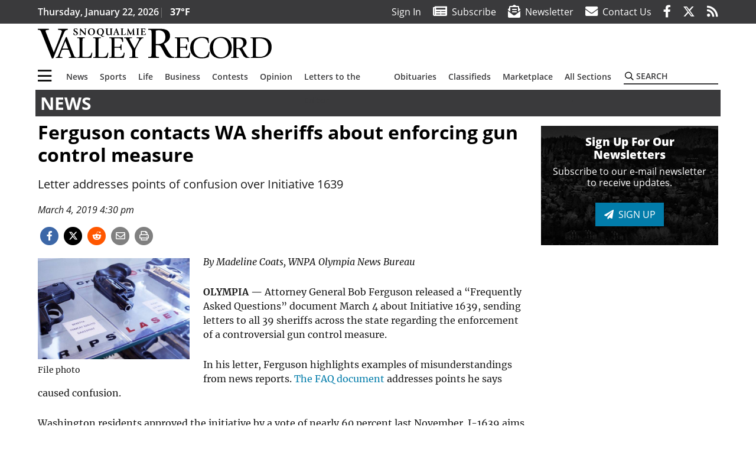

--- FILE ---
content_type: text/html; charset=UTF-8
request_url: https://www.valleyrecord.com/news/ferguson-contacts-wa-sheriffs-about-enforcing-gun-control-measure/
body_size: 29284
content:
<!DOCTYPE html>
<html lang="en-US" prefix="og: http://ogp.me/ns# fb: http://ogp.me/ns/fb#">
<head>
    <meta charset="UTF-8">
    <meta name="viewport" content="width=device-width, initial-scale=1, shrink-to-fit=no">
    <meta name="theme-color" content="#9c4e65"> <!--3a3a3c-->
        <link rel="profile" href="http://gmpg.org/xfn/11">
    <style>article,header,main,nav{display:block}.btn{display:inline-block;font-weight:400;color:#1a1a1a;text-align:center;vertical-align:middle;background-color:transparent;border:2px solid transparent;padding:.375rem .8rem;font-size:1rem;line-height:1.5;border-radius:0}.btn-primary{color:#fff;background-color:#027caa;border-color:#027caa}.mb-2{margin-bottom:.5rem!important}.mb-3{margin-bottom:1rem!important}.py-3{padding-top:1rem!important}.py-3{padding-bottom:1rem!important}.text-center{text-align:center!important}.text-primary{color:#027caa!important}img{max-width:100%;height:auto}.fab,.fad,.far,.fas{-moz-osx-font-smoothing:grayscale;-webkit-font-smoothing:antialiased;display:inline-block;font-style:normal;font-variant:normal;text-rendering:auto;line-height:1}.fad{position:relative;font-family:'Font Awesome 5 Duotone';font-weight:900}.fad:before{position:absolute;color:var(--fa-primary-color,inherit);opacity:1;opacity:var(--fa-primary-opacity,1)}.fad:after{color:var(--fa-secondary-color,inherit);opacity:.4;opacity:var(--fa-secondary-opacity,.4)}.fad.fa-newspaper:after{content:"\10f1ea"}.btn{text-transform:uppercase;font-weight:600}.responsive-unit{display:flex;justify-content:space-evenly;align-items:center;flex-direction:column;background:#000;color:#fff;text-transform:uppercase;font-weight:700;width:100%}.responsive-unit.responsive-unit__row{height:250px;font-size:24px;line-height:1.9rem}:root{--mm-ocd-width:80%;--mm-ocd-min-width:200px;--mm-ocd-max-width:340px}:root{--mm-spn-item-height:36px;--mm-spn-item-indent:40px;--mm-spn-line-height:24px}:root{--blue:#007bff;--indigo:#6610f2;--purple:#6f42c1;--pink:#e83e8c;--red:#d32f3c;--orange:#fd7e14;--yellow:#ffc107;--green:#28a745;--teal:#20c997;--cyan:#17a2b8;--white:#fff;--gray:#666666;--gray-dark:#333333;--primary:#027caa;--secondary:#3a3a3c;--success:#28a745;--info:#17a2b8;--warning:#efa72e;--danger:#d32f3c;--light:#e5e5e5;--dark:#111111;--white:#fff;--red:#d32f3c;--breakpoint-xs:0;--breakpoint-sm:576px;--breakpoint-md:768px;--breakpoint-lg:992px;--breakpoint-xl:1200px;--font-family-sans-serif:"Open Sans",sans-serif;--font-family-monospace:SFMono-Regular,Menlo,Monaco,Consolas,"Liberation Mono","Courier New",monospace}*,::after,::before{box-sizing:border-box}html{font-family:sans-serif;line-height:1.15;-webkit-text-size-adjust:100%}article,figcaption,figure,header,main,nav{display:block}body{margin:0;font-family:"Open Sans",sans-serif;font-size:1rem;font-weight:400;line-height:1.5;color:#1a1a1a;text-align:left;background-color:#fff}h2{margin-top:0;margin-bottom:.5rem}p{margin-top:0;margin-bottom:1rem}ul{margin-top:0;margin-bottom:1rem}ul ul{margin-bottom:0}a{color:#027caa;text-decoration:none;background-color:transparent}figure{margin:0 0 1rem}img{vertical-align:middle;border-style:none}svg{overflow:hidden;vertical-align:middle}label{display:inline-block;margin-bottom:.5rem}button{border-radius:0}button,input{margin:0;font-family:inherit;font-size:inherit;line-height:inherit}button,input{overflow:visible}button{text-transform:none}[type=button],button{-webkit-appearance:button}[type=button]::-moz-focus-inner,button::-moz-focus-inner{padding:0;border-style:none}::-webkit-file-upload-button{font:inherit;-webkit-appearance:button}h2{margin-bottom:.5rem;font-weight:500;line-height:1.2}h2{font-size:2rem}.container{width:100%;padding-right:.25rem;padding-left:.25rem;margin-right:auto;margin-left:auto}@media (min-width:576px){.container{max-width:560px}}@media (min-width:768px){.container{max-width:740px}}@media (min-width:992px){.container{max-width:980px}}@media (min-width:1200px){.container{max-width:1160px}}.row{display:flex;flex-wrap:wrap;margin-right:-.25rem;margin-left:-.25rem}.col,.col-12,.col-lg-4,.col-lg-8,.col-md,.col-md-3,.col-md-4,.col-md-5,.col-md-8{position:relative;width:100%;padding-right:.25rem;padding-left:.25rem}.col{flex-basis:0;flex-grow:1;max-width:100%}.col-12{flex:0 0 100%;max-width:100%}.order-first{order:-1}.order-2{order:2}@media (min-width:768px){.col-md{flex-basis:0;flex-grow:1;max-width:100%}.col-md-3{flex:0 0 25%;max-width:25%}.col-md-4{flex:0 0 33.33333%;max-width:33.33333%}.col-md-5{flex:0 0 41.66667%;max-width:41.66667%}.col-md-8{flex:0 0 66.66667%;max-width:66.66667%}.order-md-1{order:1}}@media (min-width:992px){.col-lg-4{flex:0 0 33.33333%;max-width:33.33333%}.col-lg-8{flex:0 0 66.66667%;max-width:66.66667%}}.nav-link{display:block;padding:.5rem 1rem}.navbar{position:relative;display:flex;flex-wrap:wrap;align-items:center;justify-content:space-between;padding:.5rem 1rem}.navbar .container{display:flex;flex-wrap:wrap;align-items:center;justify-content:space-between}.navbar-brand{display:inline-block;padding-top:.3125rem;padding-bottom:.3125rem;margin-right:1rem;font-size:1.25rem;line-height:inherit;white-space:nowrap}.navbar-toggler{padding:.25rem .75rem;font-size:1.25rem;line-height:1;background-color:transparent;border:2px solid transparent}@media (max-width:1199.98px){.navbar-expand-xl>.container{padding-right:0;padding-left:0}}.navbar-light .navbar-toggler{color:#3a3a3c;border-color:rgba(0,0,0,.1)}.bg-secondary{background-color:#3a3a3c!important}.rounded{border-radius:.25rem!important}.d-none{display:none!important}.d-block{display:block!important}.d-flex{display:flex!important}@media (min-width:768px){.d-md-block{display:block!important}}@media (min-width:992px){.d-lg-block{display:block!important}.d-lg-flex{display:flex!important}}@media (min-width:1200px){.navbar-expand-xl{flex-flow:row nowrap;justify-content:flex-start}.navbar-expand-xl>.container{flex-wrap:nowrap}.navbar-expand-xl .navbar-toggler{display:none}.d-xl-none{display:none!important}.d-xl-inline-block{display:inline-block!important}.d-xl-flex{display:flex!important}}.justify-content-between{justify-content:space-between!important}.align-items-center{align-items:center!important}.sr-only{position:absolute;width:1px;height:1px;padding:0;margin:-1px;overflow:hidden;clip:rect(0,0,0,0);white-space:nowrap;border:0}.w-100{width:100%!important}.mb-0{margin-bottom:0!important}.mt-2{margin-top:.5rem!important}.mr-2{margin-right:.5rem!important}.py-0{padding-top:0!important}.pr-0,.px-0{padding-right:0!important}.py-0{padding-bottom:0!important}.pl-0,.px-0{padding-left:0!important}.pt-2,.py-2{padding-top:.5rem!important}.pr-2{padding-right:.5rem!important}.pb-2,.py-2{padding-bottom:.5rem!important}.px-gutter{padding-right:.25rem!important}.px-gutter{padding-left:.25rem!important}.ml-auto{margin-left:auto!important}@media (min-width:576px){.ml-sm-0{margin-left:0!important}.pr-sm-4{padding-right:1.5rem!important}}@media (min-width:992px){.mb-lg-0{margin-bottom:0!important}.pr-lg-3{padding-right:1rem!important}.text-lg-left{text-align:left!important}.text-lg-right{text-align:right!important}}.text-uppercase{text-transform:uppercase!important}.text-dark{color:#111!important}.wrapper{padding:.5rem 0}article img,figure,img{max-width:100%;height:auto}a.skip-link{position:fixed;z-index:1000;top:0;right:0}.fab,.far,.fas{-moz-osx-font-smoothing:grayscale;-webkit-font-smoothing:antialiased;display:inline-block;font-style:normal;font-variant:normal;text-rendering:auto;line-height:1}.fa-lg{font-size:1.33333em;line-height:.75em;vertical-align:-.0667em}.fa-2x{font-size:2em}.fa-stack{display:inline-block;height:2em;line-height:2em;position:relative;vertical-align:middle;width:2.5em}.fa-stack-1x,.fa-stack-2x{left:0;position:absolute;text-align:center;width:100%}.fa-stack-1x{line-height:inherit}.fa-stack-2x{font-size:2em}.fa-bars:before{content:"\f0c9"}.fa-circle:before{content:"\f111"}.fa-envelope:before{content:"\f0e0"}.fa-envelope-open-text:before{content:"\f658"}.fa-facebook-f:before{content:"\f39e"}.fa-newspaper:before{content:"\f1ea"}.fa-print:before{content:"\f02f"}.fa-reddit-alien:before{content:"\f281"}.fa-rss:before{content:"\f09e"}.fa-search:before{content:"\f002"}.fa-times:before{content:"\f00d"}.fa-twitter:before{content:"\f099"}.sr-only{border:0;clip:rect(0,0,0,0);height:1px;margin:-1px;overflow:hidden;padding:0;position:absolute;width:1px}.far{font-family:'Font Awesome 5 Pro';font-weight:400}.fas{font-family:'Font Awesome 5 Pro';font-weight:900}.fab{font-family:'Font Awesome 5 Brands';font-weight:400}.mmenu-toggler{padding:.25rem .75rem;font-size:1.25rem;line-height:1;background-color:transparent;border:1px solid transparent;position:relative}#mmenuContainer .mmenu-toggler{padding:.25rem .75rem;margin-right:1.25rem;display:block;margin-left:auto;z-index:1;color:#027caa}#mmenuContainer a{border:1px solid transparent}:root{--swiper-theme-color:#007aff}.navbar-brand{margin-right:0}.ai-container{width:100%;height:auto;background:#e5e5e5;display:flex;justify-content:center;align-items:center}.navbar-toggler{padding:.75rem 1rem;font-size:1.25rem;line-height:1;border:none;border-radius:0;margin-left:auto;display:inline-block}.row__underline{border-bottom:2px solid #3a3a3c}.socials{display:inline}.socials a{margin-left:1.25rem}.socials.socials__header{display:none}.socials.socials__header a{color:#fff}.socials.socials__single{display:flex;justify-content:flex-start;margin-bottom:1rem}.socials.socials__single a{margin-left:.25rem}.socials.socials__single a:first-of-type{margin-left:0}.socials.socials__single a.facebook .fa-stack-2x{color:#3c67a7}.socials.socials__single a.twitter .fa-stack-2x{color:#1da1f2}.socials.socials__single a.reddit .fa-stack-2x{color:#ff5700}.socials.socials__single a .fa-stack-1x{color:#fff}.socials.socials__single a .fa-stack-2x{color:grey}.footer-menu{list-style:none;color:grey;padding:0}.footer-menu .nav-link{color:inherit;padding:.5rem 1rem}.footer-menu.footer-menu__main{color:#fff;text-transform:uppercase}.footer-menu.footer-menu__main .nav-link{font-weight:800}.footer-menu__title{color:#fff;font-weight:800;padding:.25rem 1rem;display:block}.page-header{display:flex;width:100%;justify-content:flex-start;align-items:center;margin-bottom:.5rem;background:#3a3a3c}.page-header .page-title{font-size:30px;font-weight:700;color:#fff;padding:.5rem;text-transform:uppercase;line-height:29px}#single-wrapper{padding-left:.75rem;padding-right:.75rem}#single-wrapper .entry-header .entry-title{margin-bottom:1rem}#single-wrapper .web-lead{margin-top:.5rem;margin-bottom:1rem}#single-wrapper .entry-content p{margin-bottom:1.7rem}.entry-header .entry-title{font-weight:700;color:#000;margin-bottom:.25rem;display:block}.entry-header .entry-meta{font-style:italic;margin-bottom:.5rem;display:inline-block;font-size:1rem}.entry-content p{font-size:20px;margin-bottom:.5rem}.post .entry-content{font-family:Merriweather,Serif}.web-lead{font-size:1.25rem;margin-bottom:.5rem}.featured-image{margin-bottom:2rem}.featured-image img{width:100%}.featured-image figcaption{text-align:center;font-style:italic;font-family:Merriweather,Serif;margin-top:.5rem}#topNav{z-index:10;position:relative}#topNav .header-date{color:#fff;font-weight:600}#mmenuContainer{display:none}.code-block>*{margin-left:auto;margin-right:auto;text-align:center}.code-block script{display:none!important}.sidebar-active.site-main .post figure{max-width:808px}@media (min-width:576px){.navbar-toggler{margin-right:15px}}@media (min-width:768px){.featured-image figcaption{text-align:right}}@media (min-width:992px){.navbar-toggler{display:none}.socials.socials__header{display:inline}}@media (min-width:1200px){.latest-ad-col__big{flex:0 0 calc(728px + .5rem);max-width:calc(728px + .5rem)}}html{overflow-y:scroll}#mega-menu-wrap-primary #mega-menu-primary>li.mega-menu-item>a.mega-menu-link{font-weight:600!important}#mega-menu-wrap-primary.mega-menu-wrap #mega-menu-primary li.mega-menu-item-has-children>a.mega-menu-link>span.mega-indicator::after{content:'\2023';transform:rotate(90deg);font-size:20px}.custom-mega-menu-wrapper{width:inherit}.custom-mega-menu-wrapper .mega-menu{display:flex!important;align-items:center;justify-content:space-between}.mega-footer a{font-size:14px!important}.wrapper{padding:0 0 .5rem}.socials a{margin-left:1rem}#wrapper-footer-full .nav-link{padding:.25rem 0}.footer-menu__title{padding:.25rem 0}.ai-container{background:#fff!important}.entry-content p{font-size:16px}.site-search{position:relative;padding:.5rem 0}.site-search .search__icon{position:absolute;left:0;padding:0 2px}.site-search .search__icon i:before{font-size:.9rem;color:#000}.site-search .search__input{border-top:0;border-right:0;border-bottom:2px solid #3a3a3c;border-left:0;padding-left:1.3rem;width:10rem}.site-search .search__input::-moz-placeholder{font-weight:600;color:#3a3a3c;text-transform:uppercase;opacity:1}.site-search .search__input:-ms-input-placeholder{font-weight:600;color:#3a3a3c;text-transform:uppercase;opacity:1}.site-search.mobile-search .search__icon i:before{font-size:1.33rem}.site-search.mobile-search .search__input{padding-left:2rem;width:100%}.pub-logo{max-width:65%}.pub-logo svg .logo-path-a{fill:#000}.featured-image figcaption{text-align:left;font-style:normal;font-size:14px}.fa-facebook-f::before{content:"\f39e"!important}@media (min-width:992px) and (max-width:1199px){.pub-logo{margin-left:auto;margin-right:auto}}@media (min-width:1200px){#primary.content-area.right-sidebar-active{max-width:852px}.pub-logo{max-width:100%}}.entry-content p{max-width:100%!important}</style>
    <link rel="preconnect" href="https://www.facebook.com">
    <link rel="preconnect" href="https://connect.facebook.net">
    <link rel="stylesheet" href="https://www.valleyrecord.com/wp-content/themes/momentous-spisvr/css/child-theme.min.css?v=1.1.1" media="print" onload="this.media='all'" />
    <link rel="preload" href="https://www.valleyrecord.com/wp-content/themes/momentous-spisvr/fonts/fa-regular-400.woff2" as="font" type="font/woff2" crossorigin>
    <link rel="preload" href="https://www.valleyrecord.com/wp-content/themes/momentous-spisvr/fonts/fa-brands-400.woff2" as="font" type="font/woff2" crossorigin>
    <link rel="preload" href="https://www.valleyrecord.com/wp-content/themes/momentous-spisvr/fonts/fa-solid-900.woff2" as="font" type="font/woff2" crossorigin>
    <title>Ferguson contacts WA sheriffs about enforcing gun control measure | Snoqualmie Valley Record</title>
<meta name='robots' content='max-image-preview:large' />
	<style>img:is([sizes="auto" i], [sizes^="auto," i]) { contain-intrinsic-size: 3000px 1500px }</style>
	
<!-- This site is optimized with the Yoast SEO Premium plugin v6.2 - https://yoa.st/1yg?utm_content=6.2 -->
<meta name="description" content="Letter addresses points of confusion over Initiative 1639"/>
<meta name="news_keywords" content="headlines" />
<meta name="original-source" content="https://www.valleyrecord.com/news/ferguson-contacts-wa-sheriffs-about-enforcing-gun-control-measure/" />
<link rel="canonical" href="https://www.valleyrecord.com/news/ferguson-contacts-wa-sheriffs-about-enforcing-gun-control-measure/" />
<link rel="publisher" href="https://google.com/+ValleyRecord"/>
<meta property="og:locale" content="en_US" />
<meta property="og:type" content="article" />
<meta property="og:title" content="Ferguson contacts WA sheriffs about enforcing gun control measure | Snoqualmie Valley Record" />
<meta property="og:description" content="Letter addresses points of confusion over Initiative 1639" />
<meta property="og:url" content="https://www.valleyrecord.com/news/ferguson-contacts-wa-sheriffs-about-enforcing-gun-control-measure/" />
<meta property="og:site_name" content="Snoqualmie Valley Record" />
<meta property="article:publisher" content="http://www.facebook.com/ValleyRecord" />
<meta property="article:section" content="News" />
<meta property="article:published_time" content="2019-03-04T16:30:00-08:00" />
<meta property="fb:admins" content="100002304548680" />
<meta property="og:image" content="https://www.valleyrecord.com/wp-content/uploads/2019/03/15809242_web1_tsrfedwaydiscountgunsweb.jpg" />
<meta property="og:image:secure_url" content="https://www.valleyrecord.com/wp-content/uploads/2019/03/15809242_web1_tsrfedwaydiscountgunsweb.jpg" />
<meta property="og:image:width" content="1302" />
<meta property="og:image:height" content="868" />
<meta name="twitter:card" content="summary_large_image" />
<meta name="twitter:description" content="Letter addresses points of confusion over Initiative 1639" />
<meta name="twitter:title" content="Ferguson contacts WA sheriffs about enforcing gun control measure | Snoqualmie Valley Record" />
<meta name="twitter:site" content="@ValleyRecord" />
<meta name="twitter:image" content="https://www.valleyrecord.com/wp-content/uploads/2019/03/15809242_web1_tsrfedwaydiscountgunsweb.jpg" />
<meta name="twitter:creator" content="@ValleyRecord" />
<script type='application/ld+json'>{"@context":"http:\/\/schema.org","@type":"WebSite","@id":"#website","url":"https:\/\/www.valleyrecord.com\/","name":"Snoqualmie Valley Record","potentialAction":{"@type":"SearchAction","target":"https:\/\/www.valleyrecord.com\/?s={search_term_string}","query-input":"required name=search_term_string"}}</script>
<script type='application/ld+json'>{"@context":"http:\/\/schema.org","@type":"Organization","url":"https:\/\/www.valleyrecord.com\/news\/ferguson-contacts-wa-sheriffs-about-enforcing-gun-control-measure\/","sameAs":["http:\/\/www.facebook.com\/ValleyRecord","https:\/\/google.com\/+ValleyRecord","https:\/\/twitter.com\/ValleyRecord"],"@id":"#organization","name":"Snoqualmie Valley Record","logo":"http:\/\/spisvr.wpengine.com\/wp-content\/themes\/spisvr\/assets\/images\/logo-1200.png"}</script>
<!-- / Yoast SEO Premium plugin. -->

<link rel='dns-prefetch' href='//www.formstack.com' />
<link rel="alternate" type="application/rss+xml" title="Snoqualmie Valley Record &raquo; Feed" href="https://www.valleyrecord.com/feed/" />
<link rel="alternate" type="application/rss+xml" title="Snoqualmie Valley Record &raquo; Comments Feed" href="https://www.valleyrecord.com/comments/feed/" />
<link rel='stylesheet' id='marketplace_section_styles-css' href='https://www.valleyrecord.com/wp-content/plugins/marketplace-shortcode-block-momentous/css/marketplace.css?ver=6.8.3' type='text/css' media='all' />
<link rel='stylesheet' id='weather_bug_styles-css' href='https://www.valleyrecord.com/wp-content/plugins/weather-bug-momentous/css/weather-bug.css?ver=6.8.3' type='text/css' media='all' />
<link rel='stylesheet' id='newzware-paywall-jquery-css' href='https://www.valleyrecord.com/wp-content/plugins/soundpress-paywall-newzware/css/jquery.ui.all.css?ver=1.0' type='text/css' media='' />
<link rel='stylesheet' id='newzware-paywall-epass-css' href='https://www.valleyrecord.com/wp-content/plugins/soundpress-paywall-newzware/css/epass-css.css?ver=1.1' type='text/css' media='' />
<link rel='stylesheet' id='wp-block-library-css' href='https://www.valleyrecord.com/wp-includes/css/dist/block-library/style.min.css?ver=6.8.3' type='text/css' media='all' />
<style id='classic-theme-styles-inline-css' type='text/css'>
/*! This file is auto-generated */
.wp-block-button__link{color:#fff;background-color:#32373c;border-radius:9999px;box-shadow:none;text-decoration:none;padding:calc(.667em + 2px) calc(1.333em + 2px);font-size:1.125em}.wp-block-file__button{background:#32373c;color:#fff;text-decoration:none}
</style>
<style id='global-styles-inline-css' type='text/css'>
:root{--wp--preset--aspect-ratio--square: 1;--wp--preset--aspect-ratio--4-3: 4/3;--wp--preset--aspect-ratio--3-4: 3/4;--wp--preset--aspect-ratio--3-2: 3/2;--wp--preset--aspect-ratio--2-3: 2/3;--wp--preset--aspect-ratio--16-9: 16/9;--wp--preset--aspect-ratio--9-16: 9/16;--wp--preset--color--black: #000000;--wp--preset--color--cyan-bluish-gray: #abb8c3;--wp--preset--color--white: #ffffff;--wp--preset--color--pale-pink: #f78da7;--wp--preset--color--vivid-red: #cf2e2e;--wp--preset--color--luminous-vivid-orange: #ff6900;--wp--preset--color--luminous-vivid-amber: #fcb900;--wp--preset--color--light-green-cyan: #7bdcb5;--wp--preset--color--vivid-green-cyan: #00d084;--wp--preset--color--pale-cyan-blue: #8ed1fc;--wp--preset--color--vivid-cyan-blue: #0693e3;--wp--preset--color--vivid-purple: #9b51e0;--wp--preset--gradient--vivid-cyan-blue-to-vivid-purple: linear-gradient(135deg,rgba(6,147,227,1) 0%,rgb(155,81,224) 100%);--wp--preset--gradient--light-green-cyan-to-vivid-green-cyan: linear-gradient(135deg,rgb(122,220,180) 0%,rgb(0,208,130) 100%);--wp--preset--gradient--luminous-vivid-amber-to-luminous-vivid-orange: linear-gradient(135deg,rgba(252,185,0,1) 0%,rgba(255,105,0,1) 100%);--wp--preset--gradient--luminous-vivid-orange-to-vivid-red: linear-gradient(135deg,rgba(255,105,0,1) 0%,rgb(207,46,46) 100%);--wp--preset--gradient--very-light-gray-to-cyan-bluish-gray: linear-gradient(135deg,rgb(238,238,238) 0%,rgb(169,184,195) 100%);--wp--preset--gradient--cool-to-warm-spectrum: linear-gradient(135deg,rgb(74,234,220) 0%,rgb(151,120,209) 20%,rgb(207,42,186) 40%,rgb(238,44,130) 60%,rgb(251,105,98) 80%,rgb(254,248,76) 100%);--wp--preset--gradient--blush-light-purple: linear-gradient(135deg,rgb(255,206,236) 0%,rgb(152,150,240) 100%);--wp--preset--gradient--blush-bordeaux: linear-gradient(135deg,rgb(254,205,165) 0%,rgb(254,45,45) 50%,rgb(107,0,62) 100%);--wp--preset--gradient--luminous-dusk: linear-gradient(135deg,rgb(255,203,112) 0%,rgb(199,81,192) 50%,rgb(65,88,208) 100%);--wp--preset--gradient--pale-ocean: linear-gradient(135deg,rgb(255,245,203) 0%,rgb(182,227,212) 50%,rgb(51,167,181) 100%);--wp--preset--gradient--electric-grass: linear-gradient(135deg,rgb(202,248,128) 0%,rgb(113,206,126) 100%);--wp--preset--gradient--midnight: linear-gradient(135deg,rgb(2,3,129) 0%,rgb(40,116,252) 100%);--wp--preset--font-size--small: 13px;--wp--preset--font-size--medium: 20px;--wp--preset--font-size--large: 36px;--wp--preset--font-size--x-large: 42px;--wp--preset--spacing--20: 0.44rem;--wp--preset--spacing--30: 0.67rem;--wp--preset--spacing--40: 1rem;--wp--preset--spacing--50: 1.5rem;--wp--preset--spacing--60: 2.25rem;--wp--preset--spacing--70: 3.38rem;--wp--preset--spacing--80: 5.06rem;--wp--preset--shadow--natural: 6px 6px 9px rgba(0, 0, 0, 0.2);--wp--preset--shadow--deep: 12px 12px 50px rgba(0, 0, 0, 0.4);--wp--preset--shadow--sharp: 6px 6px 0px rgba(0, 0, 0, 0.2);--wp--preset--shadow--outlined: 6px 6px 0px -3px rgba(255, 255, 255, 1), 6px 6px rgba(0, 0, 0, 1);--wp--preset--shadow--crisp: 6px 6px 0px rgba(0, 0, 0, 1);}:where(.is-layout-flex){gap: 0.5em;}:where(.is-layout-grid){gap: 0.5em;}body .is-layout-flex{display: flex;}.is-layout-flex{flex-wrap: wrap;align-items: center;}.is-layout-flex > :is(*, div){margin: 0;}body .is-layout-grid{display: grid;}.is-layout-grid > :is(*, div){margin: 0;}:where(.wp-block-columns.is-layout-flex){gap: 2em;}:where(.wp-block-columns.is-layout-grid){gap: 2em;}:where(.wp-block-post-template.is-layout-flex){gap: 1.25em;}:where(.wp-block-post-template.is-layout-grid){gap: 1.25em;}.has-black-color{color: var(--wp--preset--color--black) !important;}.has-cyan-bluish-gray-color{color: var(--wp--preset--color--cyan-bluish-gray) !important;}.has-white-color{color: var(--wp--preset--color--white) !important;}.has-pale-pink-color{color: var(--wp--preset--color--pale-pink) !important;}.has-vivid-red-color{color: var(--wp--preset--color--vivid-red) !important;}.has-luminous-vivid-orange-color{color: var(--wp--preset--color--luminous-vivid-orange) !important;}.has-luminous-vivid-amber-color{color: var(--wp--preset--color--luminous-vivid-amber) !important;}.has-light-green-cyan-color{color: var(--wp--preset--color--light-green-cyan) !important;}.has-vivid-green-cyan-color{color: var(--wp--preset--color--vivid-green-cyan) !important;}.has-pale-cyan-blue-color{color: var(--wp--preset--color--pale-cyan-blue) !important;}.has-vivid-cyan-blue-color{color: var(--wp--preset--color--vivid-cyan-blue) !important;}.has-vivid-purple-color{color: var(--wp--preset--color--vivid-purple) !important;}.has-black-background-color{background-color: var(--wp--preset--color--black) !important;}.has-cyan-bluish-gray-background-color{background-color: var(--wp--preset--color--cyan-bluish-gray) !important;}.has-white-background-color{background-color: var(--wp--preset--color--white) !important;}.has-pale-pink-background-color{background-color: var(--wp--preset--color--pale-pink) !important;}.has-vivid-red-background-color{background-color: var(--wp--preset--color--vivid-red) !important;}.has-luminous-vivid-orange-background-color{background-color: var(--wp--preset--color--luminous-vivid-orange) !important;}.has-luminous-vivid-amber-background-color{background-color: var(--wp--preset--color--luminous-vivid-amber) !important;}.has-light-green-cyan-background-color{background-color: var(--wp--preset--color--light-green-cyan) !important;}.has-vivid-green-cyan-background-color{background-color: var(--wp--preset--color--vivid-green-cyan) !important;}.has-pale-cyan-blue-background-color{background-color: var(--wp--preset--color--pale-cyan-blue) !important;}.has-vivid-cyan-blue-background-color{background-color: var(--wp--preset--color--vivid-cyan-blue) !important;}.has-vivid-purple-background-color{background-color: var(--wp--preset--color--vivid-purple) !important;}.has-black-border-color{border-color: var(--wp--preset--color--black) !important;}.has-cyan-bluish-gray-border-color{border-color: var(--wp--preset--color--cyan-bluish-gray) !important;}.has-white-border-color{border-color: var(--wp--preset--color--white) !important;}.has-pale-pink-border-color{border-color: var(--wp--preset--color--pale-pink) !important;}.has-vivid-red-border-color{border-color: var(--wp--preset--color--vivid-red) !important;}.has-luminous-vivid-orange-border-color{border-color: var(--wp--preset--color--luminous-vivid-orange) !important;}.has-luminous-vivid-amber-border-color{border-color: var(--wp--preset--color--luminous-vivid-amber) !important;}.has-light-green-cyan-border-color{border-color: var(--wp--preset--color--light-green-cyan) !important;}.has-vivid-green-cyan-border-color{border-color: var(--wp--preset--color--vivid-green-cyan) !important;}.has-pale-cyan-blue-border-color{border-color: var(--wp--preset--color--pale-cyan-blue) !important;}.has-vivid-cyan-blue-border-color{border-color: var(--wp--preset--color--vivid-cyan-blue) !important;}.has-vivid-purple-border-color{border-color: var(--wp--preset--color--vivid-purple) !important;}.has-vivid-cyan-blue-to-vivid-purple-gradient-background{background: var(--wp--preset--gradient--vivid-cyan-blue-to-vivid-purple) !important;}.has-light-green-cyan-to-vivid-green-cyan-gradient-background{background: var(--wp--preset--gradient--light-green-cyan-to-vivid-green-cyan) !important;}.has-luminous-vivid-amber-to-luminous-vivid-orange-gradient-background{background: var(--wp--preset--gradient--luminous-vivid-amber-to-luminous-vivid-orange) !important;}.has-luminous-vivid-orange-to-vivid-red-gradient-background{background: var(--wp--preset--gradient--luminous-vivid-orange-to-vivid-red) !important;}.has-very-light-gray-to-cyan-bluish-gray-gradient-background{background: var(--wp--preset--gradient--very-light-gray-to-cyan-bluish-gray) !important;}.has-cool-to-warm-spectrum-gradient-background{background: var(--wp--preset--gradient--cool-to-warm-spectrum) !important;}.has-blush-light-purple-gradient-background{background: var(--wp--preset--gradient--blush-light-purple) !important;}.has-blush-bordeaux-gradient-background{background: var(--wp--preset--gradient--blush-bordeaux) !important;}.has-luminous-dusk-gradient-background{background: var(--wp--preset--gradient--luminous-dusk) !important;}.has-pale-ocean-gradient-background{background: var(--wp--preset--gradient--pale-ocean) !important;}.has-electric-grass-gradient-background{background: var(--wp--preset--gradient--electric-grass) !important;}.has-midnight-gradient-background{background: var(--wp--preset--gradient--midnight) !important;}.has-small-font-size{font-size: var(--wp--preset--font-size--small) !important;}.has-medium-font-size{font-size: var(--wp--preset--font-size--medium) !important;}.has-large-font-size{font-size: var(--wp--preset--font-size--large) !important;}.has-x-large-font-size{font-size: var(--wp--preset--font-size--x-large) !important;}
:where(.wp-block-post-template.is-layout-flex){gap: 1.25em;}:where(.wp-block-post-template.is-layout-grid){gap: 1.25em;}
:where(.wp-block-columns.is-layout-flex){gap: 2em;}:where(.wp-block-columns.is-layout-grid){gap: 2em;}
:root :where(.wp-block-pullquote){font-size: 1.5em;line-height: 1.6;}
</style>
<link rel='stylesheet' id='formstack-css-css' href='//www.formstack.com/forms/css/2/wordpress-post.css?ver=6.8.3' type='text/css' media='all' />
<link rel='stylesheet' id='wpba_front_end_styles-css' href='https://www.valleyrecord.com/wp-content/plugins/wp-better-attachments/assets/css/wpba-frontend.css?ver=1.3.11' type='text/css' media='all' />
<link rel='stylesheet' id='megamenu-css' href='https://www.valleyrecord.com/wp-content/uploads/maxmegamenu/style.css?ver=52e375' type='text/css' media='all' />
<script type="text/javascript" id="newzware-paywall-config-js-extra">
/* <![CDATA[ */
var php_vars = {"publication":"Snoqualmie Valley Record","website":"https:\/\/www.valleyrecord.com\/","site":"sound","edition":"SVR","meter":"3","imgBestValue":"","imgBestCollage":"","imgBestRegister":""};
/* ]]> */
</script>
<script type="text/javascript" src="https://www.valleyrecord.com/wp-content/plugins/soundpress-paywall-newzware/javascript/config.js?ver=2.0" id="newzware-paywall-config-js"></script>
<script type="text/javascript" src="https://www.valleyrecord.com/wp-content/plugins/soundpress-paywall-newzware/javascript/site-min.js?ver=1.0" id="newzware-paywall-site-js"></script>
<script type="text/javascript" src="https://www.valleyrecord.com/wp-content/plugins/soundpress-paywall-newzware/javascript/jquery-1.7.2.js?ver=1.0" id="newzware-paywall-jquery-js"></script>
<script type="text/javascript" src="https://www.valleyrecord.com/wp-content/plugins/soundpress-paywall-newzware/javascript/jquery.ui.core.min.js?ver=1.0" id="newzware-paywall-jquery-core-js"></script>
<script type="text/javascript" src="https://www.valleyrecord.com/wp-content/plugins/soundpress-paywall-newzware/javascript/jquery-ui.min.js?ver=1.0" id="newzware-paywall-jquery-min-js"></script>
<script type="text/javascript" src="https://www.valleyrecord.com/wp-content/plugins/soundpress-paywall-newzware/javascript/nwJQuery.js?ver=1.0" id="newzware-paywall-noConflict-js"></script>
<script type="text/javascript" src="https://www.valleyrecord.com/wp-content/plugins/soundpress-paywall-newzware/javascript/e-pass-min.js?ver=1.0" id="newzware-paywall-epass-min-js"></script>
<script type="text/javascript" src="https://www.valleyrecord.com/wp-content/plugins/soundpress-comscore/js/comscore.js?ver=1.0" id="comscore-js-js"></script>
<noscript><img src="https://sb.scorecardresearch.com/p?c1=2&c2=6035032&cv=2.0&cj=1" /></noscript>
<script type="text/javascript" src="https://www.valleyrecord.com/wp-content/plugins/wp-retina-2x/app/picturefill.min.js?ver=1734971184" id="wr2x-picturefill-js-js"></script>
<script type="text/javascript" src="https://www.valleyrecord.com/wp-includes/js/jquery/jquery.min.js?ver=3.7.1" id="jquery-core-js"></script>
<script type="text/javascript" src="https://www.valleyrecord.com/wp-includes/js/jquery/jquery-migrate.min.js?ver=3.4.1" id="jquery-migrate-js"></script>
<script defer type="text/javascript" src="https://www.valleyrecord.com/wp-content/plugins/marketplace-shortcode-block-momentous/js/marketplace.js?ver=6.8.3" id="marketplace_section_script-defer-js"></script>
<link rel="https://api.w.org/" href="https://www.valleyrecord.com/wp-json/" /><link rel="alternate" title="JSON" type="application/json" href="https://www.valleyrecord.com/wp-json/wp/v2/posts/42247" /><link rel="EditURI" type="application/rsd+xml" title="RSD" href="https://www.valleyrecord.com/xmlrpc.php?rsd" />
<link rel='shortlink' href='https://www.valleyrecord.com/?p=42247' />
<link rel="alternate" title="oEmbed (JSON)" type="application/json+oembed" href="https://www.valleyrecord.com/wp-json/oembed/1.0/embed?url=https%3A%2F%2Fwww.valleyrecord.com%2Fnews%2Fferguson-contacts-wa-sheriffs-about-enforcing-gun-control-measure%2F" />
<link rel="alternate" title="oEmbed (XML)" type="text/xml+oembed" href="https://www.valleyrecord.com/wp-json/oembed/1.0/embed?url=https%3A%2F%2Fwww.valleyrecord.com%2Fnews%2Fferguson-contacts-wa-sheriffs-about-enforcing-gun-control-measure%2F&#038;format=xml" />
		<meta property="fb:pages" content="154155567930846 " />
					<meta property="ia:markup_url" content="https://www.valleyrecord.com/news/ferguson-contacts-wa-sheriffs-about-enforcing-gun-control-measure/?ia_markup=1" />
			<!--Newzware embed-->
<style>
.nwstartoverlay { position: absolute; width: 100%; height: 50%; top: 10%; text-align: center; z-index: 2147483646}
</style>
<script id='newzwareNSconfig' src='https://everettweb.newzware.com/ss70v2/sound/custom/nwstartconfig_SVR.js'></script>

<!-- Google Tag Manager -->
<script>(function(w,d,s,l,i){w[l]=w[l]||[];w[l].push({'gtm.start':
new Date().getTime(),event:'gtm.js'});var f=d.getElementsByTagName(s)[0],
j=d.createElement(s),dl=l!='dataLayer'?'&l='+l:'';j.async=true;j.src=
'https://www.googletagmanager.com/gtm.js?id='+i+dl;f.parentNode.insertBefore(j,f);
})(window,document,'script','dataLayer','GTM-NDKHNZ4');</script>
<!-- End Google Tag Manager -->

<!-- Google Tag Manager -->
<script>(function(w,d,s,l,i){w[l]=w[l]||[];w[l].push({'gtm.start':
new Date().getTime(),event:'gtm.js'});var f=d.getElementsByTagName(s)[0],
j=d.createElement(s),dl=l!='dataLayer'?'&l='+l:'';j.async=true;j.src=
'https://www.googletagmanager.com/gtm.js?id='+i+dl;f.parentNode.insertBefore(j,f);
})(window,document,'script','dataLayer','GTM-5JX45TK');</script>
<!-- End Google Tag Manager -->



<!-- Outbrain Scritp -->
<!--<script type="text/javascript" async="async" src="//widgets.outbrain.com/outbrain.js"></script>-->

<!-- JW Player -->
<script src="https://cdn.jwplayer.com/libraries/NOZVn4NA.js"></script>

<meta property="fb:pages" content="154155567930846" />
<script type='text/javascript'>
$(window).load(function(){
  Foundation.reInit('equalizer');
});
</script>

<script type='text/javascript'>
//If an ad iframe does not load, hide div. Horizontal divs have extra markup that DFP collapse divs doesn't hide
jQuery( document ).ready(function() {
   if ( jQuery( ".horizontal iframe" ).length ==0 ) {
     jQuery('.gpt-ad').hide();
} 
});
</script>

<script type='text/javascript'>
$(document).ready(function(){
	if ( $( ".home" ).length ) {
		$(".affinity-menu ul li").delay(1000).animate({"opacity": "1"}, 200);
	} else {
		$( ".affinity-menu ul li" ).addClass( "enabled" );
	}
});
</script>

<!-- Don't delete for now.
<script type='text/javascript'>
function thirty_pc() {
    var height = $(window).height();
    var thirtypc = (60 * height) / 100;
    thirtypc = parseInt(thirtypc) + 'px';
    $("ul.dropdown.menu.submenu.is-dropdown-submenu.first-sub.vertical").first().css({'max-height':thirtypc});
}
$(document).ready(function() {
    thirty_pc();
    $(window).bind('resize', thirty_pc);
});
</script>
-->

<!-- AM: Not sure what these are used for -->
<script type='text/javascript'>var _sf_startpt=(new Date()).getTime()</script>

<script type='text/javascript'>
// Add Foundation classes to entry-content tables to enable special features.
jQuery(document).ready(function() {
  $('.entry-content table, .entry-content p table').addClass('hover');
});
</script>

<!-- Facebook Pixel Code -->
<script>
  !function(f,b,e,v,n,t,s)
  {if(f.fbq)return;n=f.fbq=function(){n.callMethod?
  n.callMethod.apply(n,arguments):n.queue.push(arguments)};
  if(!f._fbq)f._fbq=n;n.push=n;n.loaded=!0;n.version='2.0';
  n.queue=[];t=b.createElement(e);t.async=!0;
  t.src=v;s=b.getElementsByTagName(e)[0];
  s.parentNode.insertBefore(t,s)}(window, document,'script',
  'https://connect.facebook.net/en_US/fbevents.js');
  fbq('init', '1847949945485914');
  fbq('track', 'PageView');
</script>

<!-- BlueConic -->
<!-- <script src="https://cdn.blueconic.net/soundpublishing.js"></script> -->
<script src="https://b244.valleyrecord.com/script.js"></script>

<noscript><img height="1" width="1" style="display:none"
  src="https://www.facebook.com/tr?id=1847949945485914&ev=PageView&noscript=1"
/></noscript>
<!-- End Facebook Pixel Code -->


<!-- Start Marfeel Code -->
<script type="text/javascript">
!function(){"use strict";function e(e){var t=!(arguments.length>1&&void 0!==arguments[1])||arguments[1],c=document.createElement("script");c.src=e,t?c.type="module":(c.async=!0,c.type="text/javascript",c.setAttribute("nomodule",""));var n=document.getElementsByTagName("script")[0];n.parentNode.insertBefore(c,n)}!function(t,c){!function(t,c,n){var a,o,r;n.accountId=c,null!==(a=t.marfeel)&&void 0!==a||(t.marfeel={}),null!==(o=(r=t.marfeel).cmd)&&void 0!==o||(r.cmd=[]),t.marfeel.config=n;var i="https://sdk.mrf.io/statics";e("".concat(i,"/marfeel-sdk.js?id=").concat(c),!0),e("".concat(i,"/marfeel-sdk.es5.js?id=").concat(c),!1)}(t,c,arguments.length>2&&void 0!==arguments[2]?arguments[2]:{})}(window,7739,{} /* Config */)}();
</script>
<!-- End Marfeel Code -->

<!-- This site is optimized with the Schema plugin v1.7.9.6 - https://schema.press -->
<script type="application/ld+json">{"@context":"https:\/\/schema.org\/","@type":"NewsArticle","mainEntityOfPage":{"@type":"WebPage","@id":"https:\/\/www.valleyrecord.com\/news\/ferguson-contacts-wa-sheriffs-about-enforcing-gun-control-measure\/"},"url":"https:\/\/www.valleyrecord.com\/news\/ferguson-contacts-wa-sheriffs-about-enforcing-gun-control-measure\/","headline":"Ferguson contacts WA sheriffs about enforcing gun control measure","datePublished":"2019-03-04T16:30:00-08:00","dateModified":"2019-03-04T16:30:00-08:00","publisher":{"@type":"Organization","@id":"https:\/\/www.valleyrecord.com\/#organization","name":"Snoqualmie Valley Record","logo":{"@type":"ImageObject","url":"http:\/\/www.valleyrecord.com\/wp-content\/uploads\/2017\/07\/logo-svr.png","width":600,"height":60}},"image":{"@type":"ImageObject","url":"https:\/\/www.valleyrecord.com\/wp-content\/uploads\/2019\/03\/15809242_web1_tsrfedwaydiscountgunsweb.jpg","width":1302,"height":868},"articleSection":"News","description":"\n\t\t\t\t<p>Letter addresses points of confusion over Initiative 1639 <\/p>\n\t\t\t","author":{"@type":"Person","name":"Wire Service","url":"https:\/\/www.valleyrecord.com\/author\/wire-service\/","image":{"@type":"ImageObject","url":"https:\/\/secure.gravatar.com\/avatar\/6a9113d7c1c3d28e3dc686588377e84a80e4f7eb8b93ac98ec35fd50b3bb1b67?s=96&d=mm&r=g","height":96,"width":96}},"video":[],"audio":[],"commentCount":"0"}</script>


<!-- Google Analytics -->
<script async src="https://www.googletagmanager.com/gtag/js?id=UA-52608-47"></script>
<script>
  window.dataLayer = window.dataLayer || [];
  function gtag(){dataLayer.push(arguments);}
  gtag('js', new Date());

  gtag('config','UA-52608-47',{'dimension1': 'Wire Service','dimension2': 'news,northwest', 'dimension3': 'untagged', 'dimension4': 'post'});
  gtag('config','UA-109002081-1',{'dimension1': 'Wire Service','dimension2': 'news,northwest', 'dimension3': 'untagged', 'dimension4': 'post'});
  gtag('config','UA-109002081-5',{'dimension1': 'Wire Service','dimension2': 'news,northwest', 'dimension3': 'untagged', 'dimension4': 'post'});
  gtag('config','UA-109002081-2',{'dimension1': 'Wire Service','dimension2': 'news,northwest', 'dimension3': 'untagged', 'dimension4': 'post'});
</script>
<!-- End Google Analytics -->
<!-- Google Analytics Event elements -->
<script type='text/javascript'>
  $(document).ready(function(){
    $("ul.dropdown.menu:first-child > li > a.search").click(function(){
      gtag('event', 'Click', {'event_category': 'Main Navigation', 'event_label': 'Search Button'});
    });
    $("a.pub-logo-large").click(function(){
      gtag('event', 'Click', {'event_category': 'Main Navigation', 'event_label': 'Header Logo'});
    });
    $("ul.subscriber-tools li:first-child a").click(function(){
      gtag('event', 'Click', {'event_category': 'Main Navigation', 'event_label': 'Subscribe Button'});
    });
    $(".entry-content-meta .callout.related a").click(function(){
      gtag('event', 'Click', {'event_category': 'Recirculating Content', 'event_label': 'Related Content'});
    });
    $(".entry-content .post-attachment p a").click(function(){
      gtag('event', 'Click', {'event_category': 'Story Tools', 'event_label': 'Photo Gallery Image View'});
    });
    $(".module-adjacent-posts .adjacent-next a").click(function(){
      gtag('event', 'Click', {'event_category': 'Recirculating Content', 'event_label': 'Next Adjacent Story'});
    });
    $(".module-adjacent-posts .adjacent-prev a").click(function(){
      gtag('event', 'Click', {'event_category': 'Recirculating Content', 'event_label': 'Previous Adjacent Story'});
    });
  });
</script>
<!-- End Event elements -->
<style type='text/css'>#slidebox {background-image:url('')</style><script type="text/javascript">
		if (screen.width < 640) {
			nwLogoutID = "nwmobilelogoutdiv";
			nwLogoutText = "Subscriber Sign Out";
		}var sp_userVar = newzware_getCookie(nwUserCk); var sp_userLgVar = newzware_getCookie(nwUserLgCk); if (sp_userVar != null && sp_userVar != "" && sp_userLgVar != null && sp_userLgVar != "") { nwNoActionOnInit = false; } else { nwNoActionOnInit = true; }newzware_epassInit();</script><meta name="mobile-web-app-capable" content="yes">
<meta name="apple-mobile-web-app-capable" content="yes">
<meta name="apple-mobile-web-app-title" content="Snoqualmie Valley Record - Your local homepage.">
<link rel="icon" href="https://www.valleyrecord.com/wp-content/uploads/2022/01/favicon-150x150.png" sizes="32x32" />
<link rel="icon" href="https://www.valleyrecord.com/wp-content/uploads/2022/01/favicon.png" sizes="192x192" />
<link rel="apple-touch-icon" href="https://www.valleyrecord.com/wp-content/uploads/2022/01/favicon.png" />
<meta name="msapplication-TileImage" content="https://www.valleyrecord.com/wp-content/uploads/2022/01/favicon.png" />
		<style type="text/css" id="wp-custom-css">
			.mm-ocd {
	z-index: 1000;
}

.entry-content ins {
	text-decoration: none;
}

@media (min-width: 584px) {
	.post-attachment.small,
    .featured-image.small {
		float: left;
		margin: 0 !important;
		padding: 6px 23px 8px 0 !important;
		width: 280px;
		max-width: 280px !important;
	}
}

@media (max-width: 991px) {
	#right-sidebar .widget_recent_entries {
		display: none;
	}
}

.fa-twitter:before {
  display:inline-block;
  font-size:inherit;
  width:1em;
  overflow:visible;
  vertical-align:-.125em;
  content: url("data:image/svg+xml,%3Csvg xmlns='http://www.w3.org/2000/svg' viewBox='0 0 512 512'%3E%3Cpath d='M389.2 48h70.6L305.6 224.2 487 464H345L233.7 318.6 106.5 464H35.8L200.7 275.5 26.8 48H172.4L272.9 180.9 389.2 48zM364.4 421.8h39.1L151.1 88h-42L364.4 421.8z'/%3E%3C/svg%3E") !important;
}
.socials .fa-twitter:before {
  content: url("data:image/svg+xml,%3Csvg xmlns='http://www.w3.org/2000/svg' viewBox='0 0 512 512'%3E%3Cpath fill='white' d='M389.2 48h70.6L305.6 224.2 487 464H345L233.7 318.6 106.5 464H35.8L200.7 275.5 26.8 48H172.4L272.9 180.9 389.2 48zM364.4 421.8h39.1L151.1 88h-42L364.4 421.8z'/%3E%3C/svg%3E") !important;
}
.socials.socials__footer .fa-twitter:before {
  content: url("data:image/svg+xml,%3Csvg xmlns='http://www.w3.org/2000/svg' viewBox='0 0 512 512'%3E%3Cpath d='M389.2 48h70.6L305.6 224.2 487 464H345L233.7 318.6 106.5 464H35.8L200.7 275.5 26.8 48H172.4L272.9 180.9 389.2 48zM364.4 421.8h39.1L151.1 88h-42L364.4 421.8z'/%3E%3C/svg%3E") !important;
}
.socials.socials__single a.twitter .fa-stack-2x {
  color: #000;
}
.socials.socials__single a.twitter:hover .fa-stack-2x,
.socials.socials__single a.twitter:focus .fa-stack-2x{
  color: #2e2e2e;
}
		</style>
		<style type="text/css">/** Mega Menu CSS: fs **/</style>
<!-- DoubleClick for Publishers -->
<script type='text/javascript'>
  var googletag = googletag || {};
  googletag.cmd = googletag.cmd || [];
  (function() {
    var gads = document.createElement('script');
    gads.async = true;
    gads.type = 'text/javascript';
    var useSSL = 'https:' == document.location.protocol;
    gads.src = (useSSL ? 'https:' : 'http:') +
      '//www.googletagservices.com/tag/js/gpt.js';
    var node = document.getElementsByTagName('script')[0];
    node.parentNode.insertBefore(gads, node);
  })();
</script>

<script type='text/javascript'>
  var gptAdSlots = [];
  googletag.cmd.push(function() {
    var mappingHorizontal = googletag.sizeMapping().
      addSize([1024, 0],[[970, 250],[970, 90], [728, 90], [970, 30]]).
      addSize([768, 0],[[728, 90], [320, 50], [320, 100], [300, 50]]).
      addSize([340, 0],[[320, 50], [320, 100], [300, 50]]).
      addSize([0, 0],[300, 50]).
      build();
    var mappingVertical = googletag.sizeMapping().
      addSize([1024, 0],[[300, 1050],[300, 600], [300, 250]]).
      addSize([320, 0],[[300, 600],[300, 250]]).
      addSize([0, 0],[300, 250]).
      build(); 
    var mappingFeatured = googletag.sizeMapping().
      addSize([1024, 0],[[300, 1050],[300, 600]]).
      addSize([320, 0],[[300, 600]]).
      addSize([0, 0],[300, 250]).
      build();   
    var mappingHIPencil = googletag.sizeMapping().
      addSize([980, 0],[970, 30]).
      addSize([0, 0],[320, 50]).
      build();   
    var mappingPollSponsor = googletag.sizeMapping().
      addSize([1024, 0],[[500, 200]]).
      addSize([0, 0],[300, 250]).
      build();
var mappingLdrBrdOnly = googletag.sizeMapping().
    addSize([768, 0], [728, 90]).
    addSize([320, 0], [320, 50]).
    build();
var mappingBillBrdOnly = googletag.sizeMapping().
    addSize([980, 0], [970, 250]).
    addSize([768, 0], [728, 90]).
    addSize([320, 0], [320, 50]).
    build();

    gptAdSlots[0] = googletag.defineSlot('/22692889424/sp/adunit0', [[320, 50], [970, 250]], 'div-gpt-0').defineSizeMapping(mappingHorizontal).addService(googletag.pubads());
    gptAdSlots[1] = googletag.defineSlot('/22692889424/sp/adUnit1', [970, 90], 'div-gpt-1').defineSizeMapping(mappingHorizontal).addService(googletag.pubads());
    gptAdSlots[2] = googletag.defineSlot('/22692889424/sp/adUnit2', [[300, 1050],[300, 600], [300, 250]], 'div-gpt-2').defineSizeMapping(mappingFeatured).addService(googletag.pubads());
    gptAdSlots[3] = googletag.defineSlot('/22692889424/sp/adUnit3', [[970, 250],[970, 90], [728, 90],[320, 50], [320, 100], [300, 50]], 'div-gpt-3').defineSizeMapping(mappingHorizontal).addService(googletag.pubads());
    gptAdSlots[4] = googletag.defineSlot('/22692889424/sp/adUnit4', [[300, 600], [300, 250]], 'div-gpt-4').defineSizeMapping(mappingVertical).addService(googletag.pubads());
gptAdSlots[5] = googletag.defineSlot('/22692889424/sp/adUnit5', [[728, 90],[320, 50], [320, 100], [300, 50]], 'div-gpt-5').defineSizeMapping(mappingLdrBrdOnly).addService(googletag.pubads());
    gptAdSlots[6] = googletag.defineSlot('/22692889424/sp/adUnit6', [[300, 1050],[300, 600], [300, 250]], 'div-gpt-6').defineSizeMapping(mappingVertical).addService(googletag.pubads());
gptAdSlots[7] = googletag.defineSlot('/22692889424/sp/adUnit7', [[728, 90],[320, 50], [320, 100], [300, 50]], 'div-gpt-7').defineSizeMapping(mappingLdrBrdOnly).addService(googletag.pubads());
    gptAdSlots[8] = googletag.defineSlot('/22692889424/sp/adUnit8', [[300, 1050],[300, 600], [300, 250]], 'div-gpt-8').defineSizeMapping(mappingVertical).addService(googletag.pubads());
    gptAdSlots[9] = googletag.defineSlot('/22692889424/sp/adUnit9', [[970, 250],[970, 90], [728, 90],[320, 50], [320, 100], [300, 50]], 'div-gpt-9').defineSizeMapping(mappingHorizontal).addService(googletag.pubads());
    gptAdSlots[10] = googletag.defineSlot('/22692889424/sp/adUnit10', [[300, 1050],[300, 600], [300, 250]], 'div-gpt-10').defineSizeMapping(mappingVertical).addService(googletag.pubads());
gptAdSlots[11] = googletag.defineSlot('/22692889424/sp/adUnit11', [[728, 90],[320, 50], [320, 100], [300, 50]], 'div-gpt-11').defineSizeMapping(mappingLdrBrdOnly).addService(googletag.pubads());
    gptAdSlots[12] = googletag.defineSlot('/22692889424/sp/adUnit12', [[300, 1050],[300, 600], [300, 250]], 'div-gpt-12').defineSizeMapping(mappingVertical).addService(googletag.pubads());
gptAdSlots[13] = googletag.defineSlot('/22692889424/sp/adUnit13', [[728, 90],[320, 50], [320, 100], [300, 50]], 'div-gpt-13').defineSizeMapping(mappingLdrBrdOnly).addService(googletag.pubads());
    gptAdSlots[14] = googletag.defineSlot('/22692889424/sp/adUnit14', [[300, 1050],[300, 600], [300, 250]], 'div-gpt-14').defineSizeMapping(mappingVertical).addService(googletag.pubads());
gptAdSlots[15] = googletag.defineSlot('/22692889424/sp/adUnit15', [[970, 250],[970, 90], [728, 90],[320, 50], [320, 100], [300, 50]], 'div-gpt-15').defineSizeMapping(mappingHorizontal).addService(googletag.pubads());
    gptAdSlots[16] = googletag.defineSlot('/22692889424/sp/adunit100', [280, 100], 'div-gpt-ad-1470105203778-0').addService(googletag.pubads());
    gptAdSlots[17] = googletag.defineSlot('/22692889424/sp/adunit100', [280, 100], 'div-gpt-ad-1470105203778-1').addService(googletag.pubads());
    gptAdSlots[18] = googletag.defineSlot('/22692889424/sp/adunit100', [120, 100], 'div-gpt-ad-1470105203778-2').addService(googletag.pubads());
    gptAdSlots[19] = googletag.defineSlot('/22692889424/sp/adunit100', [120, 100], 'div-gpt-ad-1470105203778-3').addService(googletag.pubads());
    gptAdSlots[20] = googletag.defineSlot('/22692889424/sp/adunit101', [500, 200], 'div-gpt-20').defineSizeMapping(mappingPollSponsor).addService(googletag.pubads());
    gptAdSlots[21] = googletag.defineSlot('/22692889424/sp/adunit102', [1,1], 'div-gpt-102').addService(googletag.pubads());
    gptAdSlots[22] = googletag.defineSlot('/22692889424/sp/mobile_instory_1', [[300,250],[320,50]], 'div-gpt-mobile_instory_1').addService(googletag.pubads());
     gptAdSlots[23] = googletag.defineSlot('/22692889424/sp/mobile_instory_2', [[300,250],[320,50]], 'div-gpt-mobile_instory_2').addService(googletag.pubads());
     gptAdSlots[24] = googletag.defineSlot('/22692889424/sp/mobile_instory_3', [[300,250],[320,50]], 'div-gpt-mobile_instory_3').addService(googletag.pubads());
googletag.defineSlot('/22692889424/sp/contest0', [[728, 90], [320, 50], [320, 100], [300, 50]], 'contest0').defineSizeMapping(mappingLdrBrdOnly).addService(googletag.pubads());
googletag.defineSlot('/22692889424/sp/contest1', [[300, 250], [300, 1050], [300, 600]], 'contest1').addService(googletag.pubads());
googletag.defineSlot('/22692889424/sp/contest2', [[300, 250], [300, 1050], [300, 600]], 'contest2').addService(googletag.pubads());
googletag.defineSlot('/22692889424/sp/contest3', [[300, 250], [300, 1050], [300, 600]], 'contest3').addService(googletag.pubads());
googletag.defineSlot('/22692889424/sp/contest4', [[300, 250], [300, 1050], [300, 600]], 'contest4').addService(googletag.pubads());
     googletag.pubads().setTargeting('site', ['valleyrecord.com']).setTargeting("pageUrl", [window.location.pathname]);
    //googletag.pubads().enableSingleRequest();
    googletag.pubads().collapseEmptyDivs();
    googletag.enableServices();
  });
</script>

<script>
    // Ad unit names to NOT refresh (must match exactly)
    const gptDontRefresh = [
        'adunit0',  // exact match only
        'adUnit1'   // exact match only
    ];
        //'adUnit2',
       // 'adUnit11',
       // 'adUnit15',
    const gptRefreshInterval = 30000; // 30 seconds

    function gptAllowRefresh(slot) {
        const adPath = slot.getAdUnitPath();
        // Extracts the last part after the last slash, e.g., "adUnit11" from "/22692889424/sp/adUnit11"
        const adUnitName = adPath.split('/').pop();
        const allowRefresh = !gptDontRefresh.includes(adUnitName);
        console.log('Checking', adPath, '(' + adUnitName + '):', allowRefresh ? 'will refresh' : 'SKIPPED');
        return allowRefresh;
    }

    googletag.cmd.push(function() {
        if (!window.gptAdSlots || !gptAdSlots.length) {
            console.log('No gptAdSlots found!');
            return;
        }
        const gptRefreshSlots = gptAdSlots.filter(gptAllowRefresh);
        console.log('Slots that WILL be refreshed:', gptRefreshSlots.map(slot => slot.getAdUnitPath()));
        setInterval(() => {
            gptRefreshSlots.forEach(slot => {
                console.log('Refreshing slot:', slot.getAdUnitPath());
                googletag.pubads().refresh([slot]);
            });
        }, gptRefreshInterval);
    });
    
</script>    <script>
        var $ = jQuery.noConflict();
    </script>
    <div class="loggedInStatus"></div>
    <!-- ******************* Fix to show eeditions issue ******************* -->
        </head>

<body class="wp-singular post-template-default single single-post postid-42247 single-format-standard wp-embed-responsive wp-theme-momentous wp-child-theme-momentous-spisvr mega-menu-primary group-blog">
<div class="site" id="page">
    <!-- ******************* The Navbar Area ******************* -->
    <div id="wrapper-navbar" itemscope itemtype="http://schema.org/WebSite">

        <a class="skip-link sr-only sr-only-focusable" href="#content">Skip to content</a>

        <div id="topNav" class="bg-secondary position-lg-static d-none d-lg-flex w-100">

                        <div class="container">
                
                <div class="row py-2">
                    <div class="d-none d-lg-flex col-lg-4 text-lg-left mb-lg-0">
                        <span class="header-date">Thursday, January 22, 2026</span> <div class="momentous-weather-bug-desktop-wrapper">
  <a class="weather-bug weather-bug-desktop" title="Current weather and forecast" href="/weather/">
    <img alt="" class="weather-bug-icon" src="https://www.accuweather.com/images/weathericons/6.svg"/>
    <span class="weather-bug-temperature">37°F</span>
  </a>
</div>
                    </div>
                    <div class="col-12 col-lg-8 d-flex align-items-center justify-content-between d-lg-block text-lg-right">
                        <div class="socials socials__header">
                            <a style="display:none;" id="nwlogoutdiv" href="javascript:newzware_doLogout();">Sign Out</a>

                            <a class="loglinks" onClick="javascript:newzware_showLogin();showLogInBox();" href="javascript:void(0)">Sign In</a>

                            <a href="/subscribe/"><i class="fas fa-lg fa-newspaper mr-2"></i>Subscribe</a>
                            <a href="/newsletters/"><i class="fas fa-lg fa-envelope-open-text mr-2"></i>Newsletter</a>
                            <a href="/contact/"><i class="fas fa-lg fa-envelope mr-2"></i>Contact Us</a>

                                                            <a title="Find Us On Facebook" class="facebook" rel="noopener" target="_blank" href="https://www.facebook.com/ValleyRecord"><i class="fab fa-lg fa-facebook-f"></i></a>
                                                                                    <a title="Find Us On Twitter" class="twitter" rel="noopener" target="_blank" href="https://twitter.com/ValleyRecord/"><i class="fab fa-lg fa-twitter"></i></a>
                                                                                                                                                                            <a title="Access Our RSS Feed" class="rss" rel="noopener" target="_blank" href="/feed/"><i class="fas fa-lg fa-rss"></i></a>
                                                    </div>
                    </div>
                </div>

                <div class="d-none"> <!--Hides flash of unstyled while mmenu initializes-->
                    <div id="mmenuContainer">
                        <button id="mmenu-close" class="mmenu-toggler" type="button" aria-controls="navbarToggler" aria-expanded="false" aria-label="Close navigation">
                            <i class="far fa-2x fa-times"></i>
                        </button>
                        <li id="nwmobilelogoutdiv" class="mt-2"><a href="javascript:newzware_doLogout();">Sign Out</a></li>
                        <li class="loglinks_mobile mt-2"><a onClick="javascript:newzware_showLogin();showLogInBox();" href="javascript:void(0)">Sign In</a></li>
                        <div id="navContainer" class="menu-primary-navigaton-container"><ul id="mobile-menu" class="menu"><li id="menu-item-50361" class="menu-item menu-item-type-post_type menu-item-object-page menu-item-home menu-item-50361"><a href="https://www.valleyrecord.com/">Home</a></li>
<li id="menu-item-50362" class="menu-item menu-item-type-post_type menu-item-object-page menu-item-50362"><a href="https://www.valleyrecord.com/search/">Search</a></li>
<li id="menu-item-41" class="menu-item menu-item-type-post_type menu-item-object-page menu-item-41"><a href="https://www.valleyrecord.com/newsletters/">Newsletters</a></li>
<li id="menu-item-44618" class="menu-item menu-item-type-post_type menu-item-object-page menu-item-has-children menu-item-44618"><a href="https://www.valleyrecord.com/subscriber-center/">Subscriber Center</a>
<ul class="sub-menu">
	<li id="menu-item-44619" class="menu-item menu-item-type-post_type menu-item-object-page menu-item-44619"><a href="https://www.valleyrecord.com/subscriber-center/">Subscriber Center</a></li>
	<li id="menu-item-28679" class="menu-item menu-item-type-post_type menu-item-object-page menu-item-28679"><a href="https://www.valleyrecord.com/subscribe/">Subscribe</a></li>
	<li id="menu-item-44620" class="menu-item menu-item-type-post_type menu-item-object-page menu-item-44620"><a href="https://www.valleyrecord.com/faq/">Frequently Asked Questions</a></li>
	<li id="menu-item-28680" class="menu-item menu-item-type-post_type menu-item-object-page menu-item-28680"><a href="https://www.valleyrecord.com/vacation-hold/">Vacation Hold</a></li>
</ul>
</li>
<li id="menu-item-42175" class="menu-item menu-item-type-custom menu-item-object-custom menu-item-42175"><a href="https://www.valleyrecord.com/print-editions/?iid=dc7bf0dc-2971-4e72-bb27-5286681ffef7&#038;headline=MjAyNSBCZXN0IG9mIHRoZSBWYWxsZXkgV2lubmVycw==&#038;doc_id=251217004029-dbbad26cae08ce1774d5056b435b5046">Best of The Valley</a></li>
<li id="menu-item-48" class="menu-item menu-item-type-taxonomy menu-item-object-category current-post-ancestor current-menu-parent current-post-parent menu-item-has-children menu-item-48"><a href="https://www.valleyrecord.com/news/">News</a>
<ul class="sub-menu">
	<li id="menu-item-28683" class="menu-item menu-item-type-taxonomy menu-item-object-category current-post-ancestor current-menu-parent current-post-parent menu-item-28683"><a href="https://www.valleyrecord.com/news/">News</a></li>
	<li id="menu-item-38360" class="menu-item menu-item-type-taxonomy menu-item-object-category current-post-ancestor current-menu-parent current-post-parent menu-item-38360"><a href="https://www.valleyrecord.com/northwest/">Northwest</a></li>
	<li id="menu-item-28674" class="menu-item menu-item-type-post_type menu-item-object-page menu-item-28674"><a href="https://www.valleyrecord.com/submit-story-idea/">Submit a Story Idea</a></li>
	<li id="menu-item-28672" class="menu-item menu-item-type-post_type menu-item-object-page menu-item-28672"><a href="https://www.valleyrecord.com/submit-photo/">Submit a Photo</a></li>
	<li id="menu-item-28673" class="menu-item menu-item-type-post_type menu-item-object-page menu-item-28673"><a href="https://www.valleyrecord.com/submit-press-release/">Submit a Press Release</a></li>
</ul>
</li>
<li id="menu-item-57805" class="menu-item menu-item-type-post_type menu-item-object-page menu-item-57805"><a href="https://www.valleyrecord.com/contests/">Contests</a></li>
<li id="menu-item-46" class="menu-item menu-item-type-taxonomy menu-item-object-category menu-item-has-children menu-item-46"><a href="https://www.valleyrecord.com/business/">Business</a>
<ul class="sub-menu">
	<li id="menu-item-28681" class="menu-item menu-item-type-taxonomy menu-item-object-category menu-item-28681"><a href="https://www.valleyrecord.com/business/">Business</a></li>
	<li id="menu-item-28677" class="menu-item menu-item-type-post_type menu-item-object-page menu-item-28677"><a href="https://www.valleyrecord.com/submit-business-news/">Submit Business News</a></li>
</ul>
</li>
<li id="menu-item-50" class="menu-item menu-item-type-taxonomy menu-item-object-category menu-item-has-children menu-item-50"><a href="https://www.valleyrecord.com/sports/">Sports</a>
<ul class="sub-menu">
	<li id="menu-item-28686" class="menu-item menu-item-type-taxonomy menu-item-object-category menu-item-28686"><a href="https://www.valleyrecord.com/sports/">Sports</a></li>
	<li id="menu-item-28678" class="menu-item menu-item-type-post_type menu-item-object-page menu-item-28678"><a href="https://www.valleyrecord.com/submit-sports-results/">Submit Sports Results</a></li>
</ul>
</li>
<li id="menu-item-47" class="menu-item menu-item-type-taxonomy menu-item-object-category menu-item-has-children menu-item-47"><a href="https://www.valleyrecord.com/life/">Life</a>
<ul class="sub-menu">
	<li id="menu-item-28682" class="menu-item menu-item-type-taxonomy menu-item-object-category menu-item-28682"><a href="https://www.valleyrecord.com/life/">Life</a></li>
	<li id="menu-item-28675" class="menu-item menu-item-type-post_type menu-item-object-page menu-item-28675"><a href="https://www.valleyrecord.com/submit-wedding-announcement/">Submit a Wedding Announcement</a></li>
	<li id="menu-item-28676" class="menu-item menu-item-type-post_type menu-item-object-page menu-item-28676"><a href="https://www.valleyrecord.com/submit-engagement-announcement/">Submit an Engagement Announcement</a></li>
	<li id="menu-item-28670" class="menu-item menu-item-type-post_type menu-item-object-page menu-item-28670"><a href="https://www.valleyrecord.com/submit-birth-announcement/">Submit a Birth Announcement</a></li>
</ul>
</li>
<li id="menu-item-49" class="menu-item menu-item-type-taxonomy menu-item-object-category menu-item-has-children menu-item-49"><a href="https://www.valleyrecord.com/opinion/">Opinion</a>
<ul class="sub-menu">
	<li id="menu-item-28685" class="menu-item menu-item-type-taxonomy menu-item-object-category menu-item-28685"><a href="https://www.valleyrecord.com/opinion/">Opinion</a></li>
	<li id="menu-item-54" class="menu-item menu-item-type-custom menu-item-object-custom menu-item-54"><a href="/letters">Letters</a></li>
	<li id="menu-item-28671" class="menu-item menu-item-type-post_type menu-item-object-page menu-item-28671"><a href="https://www.valleyrecord.com/submit-letter/">Submit a Letter to the Editor</a></li>
</ul>
</li>
<li id="menu-item-28687" class="menu-item menu-item-type-taxonomy menu-item-object-category menu-item-has-children menu-item-28687"><a href="https://www.valleyrecord.com/obituaries/">Obituaries</a>
<ul class="sub-menu">
	<li id="menu-item-28684" class="menu-item menu-item-type-taxonomy menu-item-object-category menu-item-28684"><a href="https://www.valleyrecord.com/obituaries/">Obituaries</a></li>
	<li id="menu-item-28668" class="menu-item menu-item-type-post_type menu-item-object-page menu-item-28668"><a href="https://www.valleyrecord.com/place-obituary/">Place an Obituary</a></li>
</ul>
</li>
<li id="menu-item-52" class="menu-item menu-item-type-custom menu-item-object-custom menu-item-has-children menu-item-52"><a href="https://sound.ipublishmarketplace.com/washington">Classifieds</a>
<ul class="sub-menu">
	<li id="menu-item-28688" class="menu-item menu-item-type-custom menu-item-object-custom menu-item-28688"><a href="https://sound.ipublishmarketplace.com/washington">Classifieds</a></li>
	<li id="menu-item-51" class="menu-item menu-item-type-custom menu-item-object-custom menu-item-51"><a href="https://sound.ipublishadportal.com/classifieds/washington/index.html">Place a Classified Ad</a></li>
	<li id="menu-item-28691" class="menu-item menu-item-type-custom menu-item-object-custom menu-item-28691"><a href="https://sound.ipublishmarketplace.com/washington/category/employment/">Employment</a></li>
	<li id="menu-item-28695" class="menu-item menu-item-type-custom menu-item-object-custom menu-item-28695"><a href="https://sound.ipublishmarketplace.com/washington/category/real-estate-rentals/">Real Estate</a></li>
	<li id="menu-item-28698" class="menu-item menu-item-type-custom menu-item-object-custom menu-item-28698"><a href="https://sound.ipublishmarketplace.com/washington/category/vehicles-transportation/">Transportation</a></li>
	<li id="menu-item-28699" class="menu-item menu-item-type-custom menu-item-object-custom menu-item-28699"><a href="http://www.wapublicnotices.com/">Legal Notices</a></li>
	<li id="menu-item-28667" class="menu-item menu-item-type-post_type menu-item-object-page menu-item-28667"><a href="https://www.valleyrecord.com/place-legal-notice/">Place a Legal Notice</a></li>
</ul>
</li>
<li id="menu-item-66" class="menu-item menu-item-type-post_type menu-item-object-page menu-item-66"><a href="https://www.valleyrecord.com/print-editions/">e-Editions</a></li>
<li id="menu-item-45" class="menu-item menu-item-type-post_type menu-item-object-page current-post-parent menu-item-has-children menu-item-45"><a href="https://www.valleyrecord.com/about/">About Us</a>
<ul class="sub-menu">
	<li id="menu-item-43" class="menu-item menu-item-type-post_type menu-item-object-page menu-item-43"><a href="https://www.valleyrecord.com/contact/">Contact Us</a></li>
	<li id="menu-item-36665" class="menu-item menu-item-type-post_type menu-item-object-page menu-item-36665"><a href="https://www.valleyrecord.com/delivery-report/">Report a delivery issue</a></li>
	<li id="menu-item-42" class="menu-item menu-item-type-post_type menu-item-object-page menu-item-42"><a href="https://www.valleyrecord.com/terms/">Terms of Use</a></li>
	<li id="menu-item-44" class="menu-item menu-item-type-post_type menu-item-object-page menu-item-44"><a href="https://www.valleyrecord.com/privacy/">Privacy Policy</a></li>
</ul>
</li>
</ul></div>                    </div>
                </div>

                            </div><!-- .container -->
                </div>
        
        <div class="main-nav">
            <div id="logoSection">

                <div class="container">
                    <div class="row pt-2">
                        <div id="logoWrapper" class="siteLogo col d-flex align-items-center order-first pb-2 pr-2 pr-sm-4">
                            <a href="/" class="navbar-brand py-0 w-100 logo__dark">
                                <div class="pub-logo no-lazy"><svg id="Layer_1" data-name="Layer 1" xmlns="http://www.w3.org/2000/svg" viewBox="0 0 500 65">
  <title>svr-logo</title>
  <path class="logo-path-a" d="M899.19,374.1a51.23,51.23,0,0,1,7.07-.67c12,0,19.64,5.92,19.64,20.05,0,13.11-6.8,19.91-19,19.91a42.75,42.75,0,0,1-7.67-.94Zm-11.3,41.51h18c14.06,0,27-6.32,27-23.82,0-13.05-8.61-20.58-23-20.58H887.89v1.48l2.42.2c2.62.27,2.62.61,2.62,8.81v23.42c0,8.2,0,8.54-2.62,8.81l-2.42.2ZM857.62,374a21.35,21.35,0,0,1,4.17-.54c5.25,0,10.43,2.42,10.43,10.29,0,7.6-5.12,10.63-10.77,10.63h-3.83Zm-11.3,41.64H862.6v-1.48l-2.43-.2c-2.55-.27-2.55-.61-2.55-8.81v-8.89h2.49c1.41,0,3.09,0,4.17.88.87.74,2.42,3.3,4.17,6.59l2.69,5.18c2,3.7,5.11,6.73,9.55,6.73h5.18v-1.48a7,7,0,0,1-3.36-.67c-1.68-.95-4.64-4.91-7.47-10-1.82-3.23-4-7.53-5-9.42,3.7-1.75,9.28-5.45,9.28-11.7,0-10.23-9-11.17-15.41-11.17H846.32v1.48l2.42.2c2.62.27,2.62.61,2.62,8.81v23.42c0,8.2,0,8.54-2.62,8.81l-2.42.2ZM807.7,392.47c0-11.64,5.92-20.05,16-20.05,10.56,0,16.89,9.62,16.89,22.34,0,9.82-4.31,19.64-15.74,19.64-10.16,0-17.16-8.21-17.16-21.93m15.88,24.15c13.32,0,24.08-8.81,24.08-23.61s-10.43-22.81-22.8-22.81c-13,0-24.22,9-24.22,23.55s9.62,22.87,22.94,22.87m-25-14.4c-2.08,5.38-3.77,12.18-14.93,12.18-12.25,0-17.76-10.63-17.76-22.13,0-12.58,6.93-19.85,18-19.85,11.5,0,12.38,8.21,13,10.9l1.82-.41a49.22,49.22,0,0,0-1.08-10c-1.75-1.08-6.86-2.76-13.72-2.76-10.63,0-25.1,5.38-25.1,23.34,0,17.09,12.11,23.08,25,23.08a37,37,0,0,0,13.86-2.56,38.21,38.21,0,0,0,2.76-11.43Zm-72.72,13.39h30.81a41.7,41.7,0,0,0,2.22-11.17l-1.68-.27c-1.35,5.52-2,9.56-12.72,9.56a39,39,0,0,1-7.33-.88V393.48h6c5.24,0,6.46.06,6.86,2.82l.34,2.29h1.75V386.48h-1.75l-.34,2.29c-.4,2.76-1.62,2.82-6.86,2.82h-6v-18.5h5.58c9.49,0,9.62,1,11.1,8.21l1.62-.27c0-.6.13-1.14.13-2.69a38.41,38.41,0,0,0-.74-7.13h-29v1.48l2.42.2c2.62.27,2.62.61,2.62,8.81v23.42c0,8.2,0,8.54-2.62,8.81l-2.42.2ZM685.08,356.7a30.34,30.34,0,0,1,5.9-.76c7.42,0,14.75,3.43,14.75,14.56,0,10.75-7.24,15-15.23,15h-5.42Zm-16,58.91h23v-2.09l-3.43-.29c-3.61-.38-3.61-.86-3.61-12.47V388.2h3.52c2,0,4.37,0,5.9,1.24,1.23,1.05,3.42,4.66,5.9,9.32l3.8,7.33c2.86,5.24,7.24,9.52,13.52,9.52h7.33v-2.09a9.79,9.79,0,0,1-4.76-1c-2.38-1.33-6.57-6.94-10.57-14.08-2.57-4.57-5.71-10.66-7.13-13.32,5.23-2.48,13.13-7.71,13.13-16.56,0-14.47-12.75-15.8-21.79-15.8H669.09v2.09l3.42.29c3.72.38,3.72.85,3.72,12.47v33.11c0,11.61,0,12.09-3.72,12.47l-3.42.29Zm-40.34,0h18.63v-1.48l-2.89-.2c-3.3-.07-3.3-2-3.3-4.11v-8.61a17.85,17.85,0,0,1,2.42-8.27l3-5.72c3.36-6.46,5.58-10.49,8.28-13.05a3.93,3.93,0,0,1,2-1.08l1.75-.4v-1.48H644.15v1.48l3,.4c1.28.2,2.62.54,2.62,1.89,0,1-8.47,17.49-10.16,20.18C637.9,392.33,629,376.05,629,374.57s1.95-1.54,3-1.68l2.48-.2v-1.48H617.38v1.48l2,.2c1.81.2,2.62,1.55,3.56,3.3l9,16.75c1.48,2.82,3.1,5.85,3.1,8.27v8.61c0,2.09,0,4-3.3,4.11l-2.89.2Zm-43.13,0h30.81a41.31,41.31,0,0,0,2.22-11.17l-1.68-.27c-1.34,5.52-2,9.56-12.71,9.56a39,39,0,0,1-7.33-.88V393.48h6c5.25,0,6.46.06,6.86,2.82l.34,2.29h1.75V386.48h-1.75l-.34,2.29c-.4,2.76-1.61,2.82-6.86,2.82h-6v-18.5h5.58c9.48,0,9.62,1,11.1,8.21l1.61-.27c0-.6.14-1.14.14-2.69a38.41,38.41,0,0,0-.74-7.13h-29v1.48l2.43.2c2.62.27,2.62.61,2.62,8.81v23.42c0,8.2,0,8.54-2.62,8.81l-2.43.2Zm-34.24,0h30.07a41.31,41.31,0,0,0,2.22-11.17l-1.68-.27c-1.34,5.52-2,9.56-12,9.56a45.67,45.67,0,0,1-7.34-.81V381.7c0-8.2,0-8.54,2.63-8.81l2.42-.2v-1.48H551.38v1.48l2.42.2c2.63.27,2.63.61,2.63,8.81v23.42c0,8.2,0,8.54-2.63,8.81l-2.42.2Zm-34.24,0h30.07a41.7,41.7,0,0,0,2.22-11.17l-1.68-.27c-1.35,5.52-2,9.56-12,9.56a45.67,45.67,0,0,1-7.33-.81V381.7c0-8.2,0-8.54,2.62-8.81l2.43-.2v-1.48H517.14v1.48l2.42.2c2.62.27,2.62.61,2.62,8.81v23.42c0,8.2,0,8.54-2.62,8.81l-2.42.2Zm-25.23-36.26,6.19,16.28a51.68,51.68,0,0,0-6.46-.34c-2,0-4.1.2-6.12.34Zm-20.52,36.26h14.13v-1.48l-4-.54c-.74-.07-1.61-.27-1.61-1.55a22.26,22.26,0,0,1,1.34-4.5l3.44-9.35a41.16,41.16,0,0,1,7.06-.68,39.32,39.32,0,0,1,7.47.68l4.71,12.71a5.75,5.75,0,0,1,.4,1.41c0,.74-.87,1.08-2.09,1.28l-3,.54v1.48h16.68v-1.48l-2.69-.4c-1.75-.34-2.42-1.89-3.43-4.58l-15-38.95-1.95.67c-.54,1.28-1.08,2.63-1.62,4l-14,34c-1.62,3.9-1.95,4.64-4.51,5.05l-1.28.2ZM463.23,417a13.28,13.28,0,0,0,3.23-1.43c.86-2.47,5.62-14.08,11-27.22L484,372.78c2.38-4.56,5.43-13.7,7.52-15.79a5.6,5.6,0,0,1,2.86-1.53l2.47-.57V352.8H476.27v2.09l4.28.57c1.81.29,3.71.77,3.71,2.67,0,2.95-14.94,40-17.13,45.68l-16.47-42.45a21.65,21.65,0,0,1-1.23-3.8c0-1.91,2.76-2.19,4.28-2.38l3-.29V352.8H433v2.09l2.76.29c3.14.28,4.19,3.8,5.62,7.33Z" transform="translate(-432.96 -351.79)"></path>
  <path class="logo-path-a" d="M652.86,366.19h10.37a15.07,15.07,0,0,0,.71-3.9l-.77-.15c-.43,1.6-.66,3.24-3.86,3.24a9.32,9.32,0,0,1-2.16-.32v-5.7h1.54c1.77,0,2.09,0,2.24.94l.1.68h.56v-4.24H661l-.1.75c-.13.89-.43.91-2.33.91h-1.45v-5.48h1.54c2.24,0,2.94,0,3.5,2.75l.76-.1a16.13,16.13,0,0,0-.25-3.46h-9.84v.56l.52.06c1,.23,1,.13,1,2.54V363c0,2.41,0,2.35-1,2.54l-.52.06ZM648,355.25c0-2.12,0-2.37,1-2.52l.51-.06v-.56h-5.8v.56l.51.06c1,.15,1,.4,1,2.54v7.78c0,2.12,0,2.37-1,2.52l-.51.06v.56h5.8v-.56l-.51-.06c-1-.15-1-.4-1-2.52ZM622.9,366.19h4.65v-.56l-.71-.1c-1-.19-1.15-.26-1.09-1.67l.26-7.33h0l4.82,9.66a3.86,3.86,0,0,0,.81-.21l4.46-9.45h0l.28,7.33c0,1.41-.13,1.5-1.09,1.67l-.7.1v.56h6v-.56l-.64-.1c-.67-.11-.94-.3-1-1.92L638.38,352a3.46,3.46,0,0,0-1.06.13L632,362.65,626.27,352a4.29,4.29,0,0,0-1.07.13l-.73,11.69c-.1,1.45-.4,1.6-1,1.73l-.55.1Zm-12.61,0h9.92a15.11,15.11,0,0,0,.74-3.88l-.76-.15c-.62,1.77-.64,3.22-3.65,3.22a8.69,8.69,0,0,1-2-.3V355.2c0-2.07,0-2.32,1-2.47l.51-.06v-.56h-5.8v.56l.51.06c1,.15,1,.4,1,2.47V363c0,2.43,0,2.35-1,2.54l-.51.06ZM600,355.2h0l1.77,4.91c-.59-.06-1.34-.11-1.79-.11a13.63,13.63,0,0,0-1.75.13Zm-6.23,11h4.67v-.56l-1.15-.21c-.36-.06-.55-.17-.55-.49a9,9,0,0,1,.42-1.51l.83-2.33a6.83,6.83,0,0,1,2-.28,8.12,8.12,0,0,1,2.13.26l1.18,3.22a2.35,2.35,0,0,1,.17.73c0,.29-.3.42-.73.49l-.85.12v.56h6v-.56l-.53-.1c-.75-.17-1-.73-1.34-1.64l-4.52-12a5.81,5.81,0,0,0-1.28.26l-4.57,11.52c-.6,1.47-.9,1.73-1.39,1.88l-.53.12Zm-3.82.32a5.42,5.42,0,0,0,1.22-.28v-11c0-2.12,0-2.37,1-2.52l.51-.06v-.56h-5.8v.56l.51.06c1,.15,1,.4,1,2.52v9a5.45,5.45,0,0,1-3,1c-2.56,0-3.46-1.34-3.46-4.31v-5.71c0-2.12,0-2.37,1-2.52l.51-.06v-.56h-5.8v.56l.51.06c1,.15,1,.4,1,2.52V362c0,2.19.7,4.52,4.56,4.52a12.76,12.76,0,0,0,4.91-1.3c.32,0,.57.38.85.7ZM562.27,359c0-3.24,1.07-6.37,4.29-6.44s4.63,3.33,4.63,6.72c0,3.07-.87,6.36-4.35,6.38-3.31,0-4.57-3.56-4.57-6.66M574.9,369a4.6,4.6,0,0,1-1.13.13c-1.36,0-3.71-2.33-4.09-2.92,2.56-.83,4.63-3.2,4.63-7.45,0-3.49-2.2-6.93-7.3-6.93-4.42,0-7.85,2.6-7.85,7.81,0,4.54,3.48,6.91,7.1,6.91.26,0,.52,0,.77,0,.88,1.43,2.75,3.52,5.53,3.52a4,4,0,0,0,2.49-.79Zm-31.72-10c0-3.4,1.35-6.32,4.31-6.32,3.31,0,4.59,3.26,4.59,6.78s-1.35,6.32-4.33,6.32c-3.29,0-4.57-3.26-4.57-6.78m4.33,7.59a7.32,7.32,0,0,0,7.68-7.64c0-4.75-3.35-7.08-7.46-7.08a7.31,7.31,0,0,0-7.66,7.64c0,4.75,3.35,7.08,7.44,7.08m-25.85-.32h4.78v-.56l-.62-.06c-1.13-.17-1.3-.32-1.3-3.67v-5.67L534,366.36a6.29,6.29,0,0,0,1.11-.17v-9.71c0-2.81,0-3.6.94-3.73l.64-.08v-.56h-4.78v.56l.62.06c1.13.13,1.3.28,1.3,3.75v5.74L524.29,352a7.78,7.78,0,0,0-1,.15v9.71c0,2.81,0,3.6-.94,3.73l-.64.08Zm-4-10.35a20.77,20.77,0,0,0-.23-3.26,6.31,6.31,0,0,0-3.35-.79c-2.76,0-4.76,1.13-4.76,3.84,0,4.37,6.61,4.1,6.61,7.7a2.17,2.17,0,0,1-2.24,2.37c-2.73,0-3.43-3-3.73-4.27l-1,.22a9.76,9.76,0,0,0,.62,4,7.83,7.83,0,0,0,3.75.85c2.56,0,5.25-1.11,5.25-4.14,0-4.56-6.83-4.35-6.83-7.64a2,2,0,0,1,2.13-2.13c2.33,0,2.73,2.16,3,3.24Z" transform="translate(-432.96 -351.79)"></path>
</svg></div>                            </a>
                        </div>
                        <div class="weather-bug weather-bug-mobile">
  <a title="Current weather and forecast" href="/weather/">
    <img alt="" class="weather-bug-icon" src="https://www.accuweather.com/images/weathericons/6.svg"/>
    <div class="weather-bug-temperature">37°F</div>
  </a>
</div>

                        <div class="col-12 latest-ad-col__big header-banner ">
                            <div class="ai-container mb-0">
                               <div id="div-gpt-11" class="gpt-ad horizontal">
  <script type='text/javascript'>
  googletag.cmd.push(function() {  googletag.pubads().setTargeting('brand', ['MercerIslandReporter','BellevueReporter','IssaquahReporter','SnoqualmieValleyRecord','BellevueScene','EastKingCluster']).setTargeting('pin', ['valleyrecord.com']).setTargeting('section',['news','northwest','ros']); googletag.display('div-gpt-11'); });
  </script>
</div>                            </div>
                        </div>

                    </div>

                    <div class="row">
                        <nav id="desktopNavBar" class="navbar navbar-expand-xl navbar-light col d-xl-flex py-0 px-gutter">

                            <div class="container px-0">
                                <button id="mmenu-toggle" class="navbar-toggler rounded d-block ml-sm-0 pl-0 pr-0" aria-label="Open Menu">
                                    <span class="text-dark far fa-lg fa-bars"></span>
                                </button>

                                <div class="d-xl-none ml-auto">
                                    <form class="site-search mobile-search" action="/" method="get">
                                        <label for="mobileSearch" onclick="document.querySelector('.mobile-search').submit();" class="search__icon"><i class="far fa-search fa-lg"></i><span class="sr-only">Search</span></label>
                                        <input id="mobileSearch" title="Search" name="s" type="text" class="search__input" placeholder="Search">
                                    </form>
                                </div>
                                <!-- The WordPress Menu goes here -->
                                                                <div class="d-none d-lg-block custom-mega-menu-wrapper">
                                    <div id="mega-menu-wrap-primary" class="mega-menu-wrap"><div class="mega-menu-toggle"><div class="mega-toggle-blocks-left"></div><div class="mega-toggle-blocks-center"></div><div class="mega-toggle-blocks-right"><div class='mega-toggle-block mega-menu-toggle-animated-block mega-toggle-block-0' id='mega-toggle-block-0'><button aria-label="Toggle Menu" class="mega-toggle-animated mega-toggle-animated-slider" type="button" aria-expanded="false">
                  <span class="mega-toggle-animated-box">
                    <span class="mega-toggle-animated-inner"></span>
                  </span>
                </button></div></div></div><ul id="mega-menu-primary" class="mega-menu max-mega-menu mega-menu-horizontal mega-no-js" data-event="click" data-effect="fade_up" data-effect-speed="200" data-effect-mobile="disabled" data-effect-speed-mobile="0" data-panel-width="#desktopNavBar .container" data-mobile-force-width="false" data-second-click="go" data-document-click="collapse" data-vertical-behaviour="standard" data-breakpoint="768" data-unbind="true" data-mobile-state="collapse_all" data-mobile-direction="vertical" data-hover-intent-timeout="300" data-hover-intent-interval="100"><li class='mega-menu-item mega-menu-item-type-taxonomy mega-menu-item-object-category mega-current-post-ancestor mega-current-menu-parent mega-current-post-parent mega-align-bottom-left mega-menu-flyout mega-menu-item-50347' id='mega-menu-item-50347'><a class="mega-menu-link" href="https://www.valleyrecord.com/news/" tabindex="0">News</a></li><li class='mega-menu-item mega-menu-item-type-taxonomy mega-menu-item-object-category mega-align-bottom-left mega-menu-flyout mega-menu-item-50348' id='mega-menu-item-50348'><a class="mega-menu-link" href="https://www.valleyrecord.com/sports/" tabindex="0">Sports</a></li><li class='mega-menu-item mega-menu-item-type-taxonomy mega-menu-item-object-category mega-align-bottom-left mega-menu-flyout mega-menu-item-50349' id='mega-menu-item-50349'><a class="mega-menu-link" href="https://www.valleyrecord.com/life/" tabindex="0">Life</a></li><li class='mega-menu-item mega-menu-item-type-taxonomy mega-menu-item-object-category mega-align-bottom-left mega-menu-flyout mega-menu-item-50350' id='mega-menu-item-50350'><a class="mega-menu-link" href="https://www.valleyrecord.com/business/" tabindex="0">Business</a></li><li class='mega-menu-item mega-menu-item-type-post_type mega-menu-item-object-page mega-align-bottom-left mega-menu-flyout mega-menu-item-57806' id='mega-menu-item-57806'><a class="mega-menu-link" href="https://www.valleyrecord.com/contests/" tabindex="0">Contests</a></li><li class='mega-menu-item mega-menu-item-type-taxonomy mega-menu-item-object-category mega-align-bottom-left mega-menu-flyout mega-menu-item-50351' id='mega-menu-item-50351'><a class="mega-menu-link" href="https://www.valleyrecord.com/opinion/" tabindex="0">Opinion</a></li><li class='mega-menu-item mega-menu-item-type-taxonomy mega-menu-item-object-category mega-align-bottom-left mega-menu-flyout mega-menu-item-50355' id='mega-menu-item-50355'><a class="mega-menu-link" href="https://www.valleyrecord.com/letters/" tabindex="0">Letters to the Editor</a></li><li class='mega-menu-item mega-menu-item-type-taxonomy mega-menu-item-object-category mega-align-bottom-left mega-menu-flyout mega-menu-item-50358' id='mega-menu-item-50358'><a class="mega-menu-link" href="https://www.valleyrecord.com/obituaries/" tabindex="0">Obituaries</a></li><li class='mega-menu-item mega-menu-item-type-custom mega-menu-item-object-custom mega-align-bottom-left mega-menu-flyout mega-menu-item-50359' id='mega-menu-item-50359'><a class="mega-menu-link" href="https://sound.ipublishmarketplace.com/washington" tabindex="0">Classifieds</a></li><li class='mega-menu-item mega-menu-item-type-post_type mega-menu-item-object-page mega-align-bottom-left mega-menu-flyout mega-menu-item-50360' id='mega-menu-item-50360'><a class="mega-menu-link" href="https://www.valleyrecord.com/market/" tabindex="0">Marketplace</a></li><li class='mega-menu-item mega-menu-item-type-custom mega-menu-item-object-custom mega-menu-item-has-children mega-menu-megamenu mega-align-bottom-left mega-menu-grid mega-menu-item-50379' id='mega-menu-item-50379'><a class="mega-menu-link" href="#" aria-expanded="false" tabindex="0">All Sections<span class="mega-indicator"></span></a>
<ul class="mega-sub-menu">
<li class='mega-menu-row' id='mega-menu-50379-0'>
	<ul class="mega-sub-menu">
<li class='mega-menu-column mega-menu-columns-3-of-12' id='mega-menu-50379-0-0'>
		<ul class="mega-sub-menu">
<li class='mega-menu-item mega-menu-item-type-taxonomy mega-menu-item-object-category mega-current-post-ancestor mega-current-menu-parent mega-current-post-parent mega-menu-item-has-children mega-menu-item-50385' id='mega-menu-item-50385'><a class="mega-menu-link" href="https://www.valleyrecord.com/news/">News<span class="mega-indicator"></span></a>
			<ul class="mega-sub-menu">
<li class='mega-menu-item mega-menu-item-type-taxonomy mega-menu-item-object-category mega-current-post-ancestor mega-current-menu-parent mega-current-post-parent mega-menu-item-50386' id='mega-menu-item-50386'><a class="mega-menu-link" href="https://www.valleyrecord.com/news/">News</a></li><li class='mega-menu-item mega-menu-item-type-taxonomy mega-menu-item-object-category mega-current-post-ancestor mega-current-menu-parent mega-current-post-parent mega-menu-item-50387' id='mega-menu-item-50387'><a class="mega-menu-link" href="https://www.valleyrecord.com/northwest/">Northwest</a></li><li class='mega-menu-item mega-menu-item-type-post_type mega-menu-item-object-page mega-menu-item-50388' id='mega-menu-item-50388'><a class="mega-menu-link" href="https://www.valleyrecord.com/submit-story-idea/">Submit a Story Idea</a></li><li class='mega-menu-item mega-menu-item-type-post_type mega-menu-item-object-page mega-menu-item-50389' id='mega-menu-item-50389'><a class="mega-menu-link" href="https://www.valleyrecord.com/submit-photo/">Submit a Photo</a></li><li class='mega-menu-item mega-menu-item-type-post_type mega-menu-item-object-page mega-menu-item-50390' id='mega-menu-item-50390'><a class="mega-menu-link" href="https://www.valleyrecord.com/submit-press-release/">Submit a Press Release</a></li>			</ul>
</li><li class='mega-menu-item mega-menu-item-type-taxonomy mega-menu-item-object-category mega-menu-item-has-children mega-menu-item-50391' id='mega-menu-item-50391'><a class="mega-menu-link" href="https://www.valleyrecord.com/business/">Business<span class="mega-indicator"></span></a>
			<ul class="mega-sub-menu">
<li class='mega-menu-item mega-menu-item-type-taxonomy mega-menu-item-object-category mega-menu-item-50392' id='mega-menu-item-50392'><a class="mega-menu-link" href="https://www.valleyrecord.com/business/">Business</a></li><li class='mega-menu-item mega-menu-item-type-post_type mega-menu-item-object-page mega-menu-item-50393' id='mega-menu-item-50393'><a class="mega-menu-link" href="https://www.valleyrecord.com/submit-business-news/">Submit Business News</a></li>			</ul>
</li><li class='mega-menu-item mega-menu-item-type-taxonomy mega-menu-item-object-category mega-menu-item-has-children mega-menu-item-50394' id='mega-menu-item-50394'><a class="mega-menu-link" href="https://www.valleyrecord.com/sports/">Sports<span class="mega-indicator"></span></a>
			<ul class="mega-sub-menu">
<li class='mega-menu-item mega-menu-item-type-taxonomy mega-menu-item-object-category mega-menu-item-50395' id='mega-menu-item-50395'><a class="mega-menu-link" href="https://www.valleyrecord.com/sports/">Sports</a></li><li class='mega-menu-item mega-menu-item-type-post_type mega-menu-item-object-page mega-menu-item-50396' id='mega-menu-item-50396'><a class="mega-menu-link" href="https://www.valleyrecord.com/submit-sports-results/">Submit Sports Results</a></li>			</ul>
</li>		</ul>
</li><li class='mega-menu-column mega-menu-columns-3-of-12' id='mega-menu-50379-0-1'>
		<ul class="mega-sub-menu">
<li class='mega-menu-item mega-menu-item-type-taxonomy mega-menu-item-object-category mega-menu-item-has-children mega-menu-item-50397' id='mega-menu-item-50397'><a class="mega-menu-link" href="https://www.valleyrecord.com/life/">Life<span class="mega-indicator"></span></a>
			<ul class="mega-sub-menu">
<li class='mega-menu-item mega-menu-item-type-taxonomy mega-menu-item-object-category mega-menu-item-50398' id='mega-menu-item-50398'><a class="mega-menu-link" href="https://www.valleyrecord.com/life/">Life</a></li><li class='mega-menu-item mega-menu-item-type-post_type mega-menu-item-object-page mega-menu-item-50399' id='mega-menu-item-50399'><a class="mega-menu-link" href="https://www.valleyrecord.com/submit-wedding-announcement/">Submit a Wedding Announcement</a></li><li class='mega-menu-item mega-menu-item-type-post_type mega-menu-item-object-page mega-menu-item-50400' id='mega-menu-item-50400'><a class="mega-menu-link" href="https://www.valleyrecord.com/submit-engagement-announcement/">Submit an Engagement Announcement</a></li><li class='mega-menu-item mega-menu-item-type-post_type mega-menu-item-object-page mega-menu-item-50401' id='mega-menu-item-50401'><a class="mega-menu-link" href="https://www.valleyrecord.com/submit-birth-announcement/">Submit a Birth Announcement</a></li><li class='mega-menu-item mega-menu-item-type-post_type mega-menu-item-object-page mega-menu-item-50402' id='mega-menu-item-50402'><a class="mega-menu-link" href="https://www.valleyrecord.com/weather/">Weather</a></li>			</ul>
</li><li class='mega-menu-item mega-menu-item-type-taxonomy mega-menu-item-object-category mega-menu-item-has-children mega-menu-item-50403' id='mega-menu-item-50403'><a class="mega-menu-link" href="https://www.valleyrecord.com/opinion/">Opinion<span class="mega-indicator"></span></a>
			<ul class="mega-sub-menu">
<li class='mega-menu-item mega-menu-item-type-taxonomy mega-menu-item-object-category mega-menu-item-50404' id='mega-menu-item-50404'><a class="mega-menu-link" href="https://www.valleyrecord.com/opinion/">Opinion</a></li><li class='mega-menu-item mega-menu-item-type-taxonomy mega-menu-item-object-category mega-menu-item-50405' id='mega-menu-item-50405'><a class="mega-menu-link" href="https://www.valleyrecord.com/letters/">Letters</a></li><li class='mega-menu-item mega-menu-item-type-post_type mega-menu-item-object-page mega-menu-item-50406' id='mega-menu-item-50406'><a class="mega-menu-link" href="https://www.valleyrecord.com/submit-letter/">Submit a Letter to the Editor</a></li>			</ul>
</li>		</ul>
</li><li class='mega-menu-column mega-menu-columns-3-of-12' id='mega-menu-50379-0-2'>
		<ul class="mega-sub-menu">
<li class='mega-menu-item mega-menu-item-type-custom mega-menu-item-object-custom mega-menu-item-has-children mega-menu-item-50414' id='mega-menu-item-50414'><a target="_blank" class="mega-menu-link" href="https://sound.ipublishmarketplace.com/washington">Classifieds<span class="mega-indicator"></span></a>
			<ul class="mega-sub-menu">
<li class='mega-menu-item mega-menu-item-type-custom mega-menu-item-object-custom mega-menu-item-50415' id='mega-menu-item-50415'><a target="_blank" class="mega-menu-link" href="https://sound.ipublishmarketplace.com/washington">Classifieds</a></li><li class='mega-menu-item mega-menu-item-type-custom mega-menu-item-object-custom mega-menu-item-50416' id='mega-menu-item-50416'><a target="_blank" class="mega-menu-link" href="https://sound.ipublishadportal.com/classifieds/washington/index.html">Place a Classified Ad</a></li><li class='mega-menu-item mega-menu-item-type-custom mega-menu-item-object-custom mega-menu-item-50417' id='mega-menu-item-50417'><a target="_blank" class="mega-menu-link" href="https://sound.ipublishmarketplace.com/washington/category/employment/">Employment</a></li><li class='mega-menu-item mega-menu-item-type-custom mega-menu-item-object-custom mega-menu-item-50418' id='mega-menu-item-50418'><a target="_blank" class="mega-menu-link" href="https://sound.ipublishmarketplace.com/washington/category/real-estate-rentals/">Real Estate</a></li><li class='mega-menu-item mega-menu-item-type-custom mega-menu-item-object-custom mega-menu-item-50419' id='mega-menu-item-50419'><a target="_blank" class="mega-menu-link" href="https://sound.ipublishmarketplace.com/washington/category/vehicles-transportation/">Transportation</a></li><li class='mega-menu-item mega-menu-item-type-custom mega-menu-item-object-custom mega-menu-item-50420' id='mega-menu-item-50420'><a target="_blank" class="mega-menu-link" href="http://www.wapublicnotices.com/">Legal Notices</a></li><li class='mega-menu-item mega-menu-item-type-post_type mega-menu-item-object-page mega-menu-item-50421' id='mega-menu-item-50421'><a target="_blank" class="mega-menu-link" href="https://www.valleyrecord.com/place-legal-notice/">Place a Legal Notice</a></li>			</ul>
</li><li class='mega-menu-item mega-menu-item-type-post_type mega-menu-item-object-page mega-current-post-parent mega-menu-item-has-children mega-menu-item-50423' id='mega-menu-item-50423'><a class="mega-menu-link" href="https://www.valleyrecord.com/about/">About Us<span class="mega-indicator"></span></a>
			<ul class="mega-sub-menu">
<li class='mega-menu-item mega-menu-item-type-post_type mega-menu-item-object-page mega-current-post-parent mega-menu-item-50424' id='mega-menu-item-50424'><a class="mega-menu-link" href="https://www.valleyrecord.com/about/">About Us</a></li><li class='mega-menu-item mega-menu-item-type-post_type mega-menu-item-object-page mega-menu-item-50425' id='mega-menu-item-50425'><a class="mega-menu-link" href="https://www.valleyrecord.com/contact/">Contact Us</a></li><li class='mega-menu-item mega-menu-item-type-post_type mega-menu-item-object-page mega-menu-item-50426' id='mega-menu-item-50426'><a class="mega-menu-link" href="https://www.valleyrecord.com/delivery-report/">Report a Delivery Issue</a></li><li class='mega-menu-item mega-menu-item-type-post_type mega-menu-item-object-page mega-menu-item-50427' id='mega-menu-item-50427'><a class="mega-menu-link" href="https://www.valleyrecord.com/terms/">Terms of Use</a></li><li class='mega-menu-item mega-menu-item-type-post_type mega-menu-item-object-page mega-menu-item-50428' id='mega-menu-item-50428'><a class="mega-menu-link" href="https://www.valleyrecord.com/privacy/">Privacy Policy</a></li>			</ul>
</li>		</ul>
</li><li class='mega-menu-column mega-menu-columns-3-of-12' id='mega-menu-50379-0-3'>
		<ul class="mega-sub-menu">
<li class='mega-menu-item mega-menu-item-type-post_type mega-menu-item-object-page mega-menu-item-has-children mega-menu-item-50380' id='mega-menu-item-50380'><a class="mega-menu-link" href="https://www.valleyrecord.com/subscriber-center/">Subscriber Center<span class="mega-indicator"></span></a>
			<ul class="mega-sub-menu">
<li class='mega-menu-item mega-menu-item-type-post_type mega-menu-item-object-page mega-menu-item-50381' id='mega-menu-item-50381'><a class="mega-menu-link" href="https://www.valleyrecord.com/subscriber-center/">Subscriber Center</a></li><li class='mega-menu-item mega-menu-item-type-post_type mega-menu-item-object-page mega-menu-item-50382' id='mega-menu-item-50382'><a class="mega-menu-link" href="https://www.valleyrecord.com/subscribe/">Subscribe</a></li><li class='mega-menu-item mega-menu-item-type-post_type mega-menu-item-object-page mega-menu-item-50383' id='mega-menu-item-50383'><a class="mega-menu-link" href="https://www.valleyrecord.com/faq/">Frequently Asked Questions</a></li><li class='mega-menu-item mega-menu-item-type-post_type mega-menu-item-object-page mega-menu-item-50384' id='mega-menu-item-50384'><a class="mega-menu-link" href="https://www.valleyrecord.com/vacation-hold/">Vacation Hold</a></li>			</ul>
</li><li class='mega-menu-item mega-menu-item-type-taxonomy mega-menu-item-object-category mega-menu-item-has-children mega-menu-item-50411' id='mega-menu-item-50411'><a class="mega-menu-link" href="https://www.valleyrecord.com/obituaries/">Obituaries<span class="mega-indicator"></span></a>
			<ul class="mega-sub-menu">
<li class='mega-menu-item mega-menu-item-type-taxonomy mega-menu-item-object-category mega-menu-item-50412' id='mega-menu-item-50412'><a class="mega-menu-link" href="https://www.valleyrecord.com/obituaries/">Obituaries</a></li><li class='mega-menu-item mega-menu-item-type-post_type mega-menu-item-object-page mega-menu-item-50413' id='mega-menu-item-50413'><a class="mega-menu-link" href="https://www.valleyrecord.com/place-obituary/">Place an Obituary</a></li>			</ul>
</li>		</ul>
</li>	</ul>
</li><li class='mega-menu-row mega-mega-footer mega-footer' id='mega-menu-50379-1'>
	<ul class="mega-sub-menu">
<li class='mega-menu-column mega-menu-columns-3-of-12' id='mega-menu-50379-1-0'>
		<ul class="mega-sub-menu">
<li class='mega-menu-item mega-menu-item-type-post_type mega-menu-item-object-page mega-menu-item-50430' id='mega-menu-item-50430'><a class="mega-menu-link" href="https://www.valleyrecord.com/newsletters/">Newsletters</a></li>		</ul>
</li><li class='mega-menu-column mega-menu-columns-3-of-12' id='mega-menu-50379-1-1'>
		<ul class="mega-sub-menu">
<li class='mega-menu-item mega-menu-item-type-post_type mega-menu-item-object-page mega-menu-item-50422' id='mega-menu-item-50422'><a class="mega-menu-link" href="https://www.valleyrecord.com/e-editions/">e-Editions</a></li>		</ul>
</li><li class='mega-menu-column mega-menu-columns-3-of-12' id='mega-menu-50379-1-2'>
		<ul class="mega-sub-menu">
<li class='mega-menu-item mega-menu-item-type-custom mega-menu-item-object-custom mega-menu-item-50407' id='mega-menu-item-50407'><a class="mega-menu-link" href="https://www.valleyrecord.com/print-editions/?iid=0a317ac5-d7f3-472d-b7bd-1a6ef973cddf&#038;headline=MjAyNSBCZXN0IG9mIHRoZSBWYWxsZXkgV2lubmVycw==&#038;doc_id=251212101630-21788d17043cfbfcdefaa88b1a5476b8">Best of The Valley</a></li>		</ul>
</li><li class='mega-menu-column mega-menu-columns-3-of-12' id='mega-menu-50379-1-3'></li>	</ul>
</li></ul>
</li><li class="d-xl-inline-block ml-auto d-none"><form class="site-search" action="/" method="get">
    <label for="search" onclick="document.querySelector('.site-search').submit();" class="search__icon"><i class="far fa-search fa-lg"></i><span class="sr-only">Search</span></label>
    <input id="search" title="Search" name="s" type="text" class="search__input" placeholder="Search">
</form></li></ul></div>                                </div>
                            </div>

                        </nav><!-- .site-navigation -->
                    </div>

                    </div>
                </div>

            </div>

        </div>


    </div><!-- #wrapper-navbar end -->


<div class="wrapper main-content-wrapper" id="single-wrapper">

    <div class="container" id="content" tabindex="-1">

        <div class="row row__underline">

            <header class="page-header">
                <a class="page-title" href="https://www.valleyrecord.com/news/">News</a>            </header><!-- .page-header -->

            <!-- Do the left sidebar check -->
            

<div class="col-md pr-lg-3 content-area right-sidebar-active" id="primary">

            <main class="site-main sidebar-active" id="main">

                
                    <!-- Number of attachments: 2 --><!-- Featured Image Layout: small -->
<article class="main-content post-42247 post type-post status-publish format-standard has-post-thumbnail hentry category-news category-northwest" id="post-42247">

    <header class="entry-header">
        
        <h2 class="entry-title">Ferguson contacts WA sheriffs about enforcing gun control measure</h2>
        <p class="web-lead">Letter addresses points of confusion over Initiative 1639
</p>
        <div class="entry-meta">

                            <div class="latest-by">
                    March 4, 2019 4:30 pm                </div>
                        <div class="mt-2">
                            </div>

        </div><!-- .entry-meta -->

        <div id="socialShareTop" class="socials socials__single">
    <span data-tooltip aria-haspopup="true" data-disable-hover="false" tabindex="1" title="Post to Facebook">
        <a target="_blank" href="https://www.facebook.com/sharer.php?u=https%3A%2F%2Fwww.valleyrecord.com%2Fnews%2Fferguson-contacts-wa-sheriffs-about-enforcing-gun-control-measure%2F" class="facebook fa-stack">
            <i class="fas fa-circle fa-stack-2x"></i>
            <i class="fab fa-facebook-f fa-stack-1x"></i>
        </a>
    </span>
    <span data-tooltip aria-haspopup="true" data-disable-hover="false" tabindex="1" title="Post to Twitter">
        <a target="_blank" href="https://twitter.com/intent/tweet?text=Ferguson+contacts+WA+sheriffs+about+enforcing+gun+control+measure&url=https%3A%2F%2Fwww.valleyrecord.com%2Fnews%2Fferguson-contacts-wa-sheriffs-about-enforcing-gun-control-measure%2F" class="twitter fa-stack">
            <i class="fas fa-circle fa-stack-2x"></i>
            <i class="fab fa-twitter fa-stack-1x"></i>
        </a>
    </span>
    <span data-tooltip aria-haspopup="true" data-disable-hover="false" tabindex="1" title="Post to Reddit">
        <a target="_blank" href="https://reddit.com/submit?url=https%3A%2F%2Fwww.valleyrecord.com%2Fnews%2Fferguson-contacts-wa-sheriffs-about-enforcing-gun-control-measure%2F&title=Ferguson+contacts+WA+sheriffs+about+enforcing+gun+control+measure" class="reddit fa-stack">
            <i class="fas fa-circle fa-stack-2x"></i>
            <i class="fab fa-reddit-alien fa-stack-1x"></i>
        </a>
    </span>
    <span data-tooltip aria-haspopup="true" data-disable-hover="false" tabindex="1" title="Email story">
        <a href="mailto:?subject=Ferguson%20contacts%20WA%20sheriffs%20about%20enforcing%20gun%20control%20measure&ampsubject=Ferguson%20contacts%20WA%20sheriffs%20about%20enforcing%20gun%20control%20measure&amp;body=https%3A%2F%2Fwww.valleyrecord.com%2Fnews%2Fferguson-contacts-wa-sheriffs-about-enforcing-gun-control-measure%2F" class="fa-stack">
            <i class="fas fa-circle fa-stack-2x"></i>
            <i class="far fa-envelope fa-stack-1x"></i>
        </a>
    </span>
    <span data-tooltip aria-haspopup="true" data-disable-hover="false" tabindex="1" title="Print story">
        <a href="javascript:window.print();" class="fa-stack">
            <i class="fas fa-circle fa-stack-2x"></i>
            <i class="far fa-print fa-stack-1x"></i>
        </a>
    </span>
</div>

    </header><!-- .entry-header -->

    <figure class="featured-image small">
        <img width="628" height="419" src="https://www.valleyrecord.com/wp-content/uploads/2019/03/15809242_web1_68527fedwaydiscountgunsweb_0051.jpg" class="attachment-full size-full" alt="File photo" decoding="async" fetchpriority="high" srcset="https://www.valleyrecord.com/wp-content/uploads/2019/03/15809242_web1_68527fedwaydiscountgunsweb_0051.jpg 628w, https://www.valleyrecord.com/wp-content/uploads/2019/03/15809242_web1_68527fedwaydiscountgunsweb_0051-300x200.jpg 300w" sizes="(max-width: 628px) 100vw, 628px" />        <figcaption>File photo</figcaption>
    </figure>

    <div class="entry-content">

        
        <p><em>By Madeline Coats, WNPA Olympia News Bureau</em>
<p><strong>OLYMPIA &mdash; </strong>Attorney General Bob Ferguson released a &ldquo;Frequently Asked Questions&rdquo; document March 4 about Initiative 1639, sending letters to all 39 sheriffs across the state regarding the enforcement of a controversial gun control measure.
<p>In his letter, Ferguson highlights examples of misunderstandings from news reports. <a href="http://www.atg.wa.gov/initiative-1639" target="_blank">The FAQ document</a> addresses points he says caused confusion.
<p>Washington residents approved the initiative by a vote of nearly 60 percent last November. I-1639 aims to increase public safety by reducing gun violence and accidents. The law creates an enhanced background check system, requires individuals to complete a firearm safety training course, raises the age of possession to 21 years old, and establishes standards for safe storage of guns. It also redefines a semi-automatic rifle as an &ldquo;assault rifle&rdquo; under state law.<div class='code-block code-block-17' style='width: 655px; white-space: nowrap; max-width: 100%;'>
<div id="videoElement"></div>
<script>
        //redefining the video div variable
        const playerInstance = jwplayer("videoElement");

        //configuration to setup outstream. This can be copied and pasted. 
        playerInstance.setup({
            displayHeading: true,
            advertising: {
                outstream: true,
                displayHeading: true,
                client: "googima",
                tag: "https://pubads.g.doubleclick.net/gampad/ads?iu=/22692889424/sp/outstreamvideo&description_url=https://www.valleyrecord.com/news/ferguson-contacts-wa-sheriffs-about-enforcing-gun-control-measure/&tfcd=0&npa=0&sz=640x480&cust_params=pin%3Dvalleyrecord.com&gdfp_req=1&output=vast&unviewed_position_start=1&env=vp&impl=s&correlator=",
                //give the user the option to x out the ad. 
                dismissible: true,
                endstate: 'close',
            },
            intl: {
              en: {
                advertising: {            
                  displayHeading: "ADVERTISEMENT"
                }
              } 
            }
        });


</script>
</div>

<p><a href="https://www.atg.wa.gov/news/news-releases/ag-ferguson-issues-open-letter-law-enforcement-i-1639" target="_blank">The attorney general sent a letter Feb. 12</a> to more than half of the state&rsquo;s top county law enforcement officials who said they would refuse to fully enforce the gun control measure.
<p>Approximately 23 of the 39 sheriffs have refused to enforce the new law. The FAQ list identified and answered 16 questions pertaining to the measure. The document responded to common questions about compliance, constitutionality, and the role of law enforcement officials with the new provisions.
<p>According to Ferguson&rsquo;s answers, residents and sheriffs still need to comply with the requirements of I-1639, regardless of any lawsuits. The law is presumed constitutional unless a court rules otherwise, the FAQ states. Police chiefs or sheriffs could be held liable for refusing to perform the enhanced background check.<div id="div-gpt-3" class="gpt-ad horizontal">
  <script type='text/javascript'>
  googletag.cmd.push(function() {  googletag.pubads().setTargeting('brand', ['MercerIslandReporter','BellevueReporter','IssaquahReporter','SnoqualmieValleyRecord','BellevueScene','EastKingCluster']).setTargeting('pin', ['valleyrecord.com']).setTargeting('section',['news','northwest','ros']); googletag.display('div-gpt-3'); });
  </script>
  </div>
 <!--<div id="div-gpt-4" class="gpt-ad">
  <script type='text/javascript'>
  googletag.cmd.push(function() {  googletag.pubads().setTargeting('brand', ['MercerIslandReporter','BellevueReporter','IssaquahReporter','SnoqualmieValleyRecord','BellevueScene','EastKingCluster']).setTargeting('pin', ['valleyrecord.com']).setTargeting('section',['news','northwest','ros']); googletag.display('div-gpt-4'); });
  </script>
  </div>-->
<p>Klickitat County Sheriff Bob Songer is extremely committed to fight for the Second Amendment of any law. The sheriff has spent 48 years enforcing the law, but does not plan to enforce I-1639.
<p>&ldquo;This law will not do one thing to make it safer for our community,&rdquo; Songer said. &ldquo;It will not make a difference.&rdquo;<div class='code-block code-block-33' style='margin: 8px 0; clear: both;'>
<div class='s2nPlayer k-fvEyxGZR' data-s2n-api='setupS2NApi' data-type='float'></div><script type='text/javascript' src='//embed.sendtonews.com/player3/embedcode.js?fk=fvEyxGZR&cid=4340&offsetx=0&offsety=0&floatwidth=400&floatposition=bottom-right' data-type='s2nScript'></script></div>

<p>Songer said that individuals cannot protect themselves from a burglary or crime in the middle of the night if their gun is locked in a safe.
<p>&ldquo;The Second Amendment is extremely important,&rdquo; Songer said. &ldquo;If we lose it, we might as well lose the rest of the amendments.&rdquo;
<p>The FAQ states that I-1639 does not require law enforcement to enter a home to check on firearm storage. There are strict constitutional limits on when law enforcement can enter your home, as referenced in the document.
<p>Ferguson ends his letter to law enforcement by stating that no court has found I-1639 in violation of the Second Amendment. However, a civil rights lawsuit has been filed in the U.S. District Court for Western Washington on behalf of several plaintiffs including people between the ages of 18 and 21, a gun store owner, the National Rifle Association and the Second Amendment Foundation.
<p>The plaintiffs allege I-1639 violates their Second and Fourteenth Amendment rights.

        
        
        
    </div><!-- .entry-content -->

    <!--<footer class="entry-footer">

        
    </footer>--><!-- .entry-footer -->

        <div class="my-3">
            </div>


</article><!-- #post-## -->
                    		<nav class="container navigation post-navigation">
			<h2 class="sr-only">Post navigation</h2>
			<div class="row nav-links justify-content-between py-2 border-top">
				                    <div class="col-12 col-md-6 text-md-right border-md-right">
                        <div class="nav-previous mb-3 mb-md-0 mr-md-2"><a href="https://www.valleyrecord.com/news/national-guard-could-see-pay-bump-for-wildfire-response/" rel="prev"><strong>< Previous</strong><br>National Guard could see pay bump for wildfire response</a></div>                    </div>
                                        <div class="col-12 col-md-6 text-md-left text-right">
                            <div class="nav-next mb-3 mb-md-0 ml-md-2"><a href="https://www.valleyrecord.com/life/north-bends-huxdotter-coffee-consturction-underway/" rel="next"><strong>Next ></strong><br>North Bend&#8217;s Huxdotter Coffee consturction underway</a></div>                        </div>
							</div><!-- .nav-links -->
		</nav><!-- .navigation -->
		
                    
                
            </main><!-- #main -->

            <!-- Do the right sidebar check -->
            
</div><!-- #closing the primary container from /global-templates/left-sidebar-check.php -->



	
	<div class="col-12 widget-area grid-sidebar-col" id="right-sidebar" role="complementary">
<aside id="ai_widget-6" class="widget ai_widget"><div id="div-gpt-2" class="gpt-ad">
  <script type='text/javascript'>
  googletag.cmd.push(function() {  googletag.pubads().setTargeting('brand', ['MercerIslandReporter','BellevueReporter','IssaquahReporter','SnoqualmieValleyRecord','BellevueScene','EastKingCluster']).setTargeting('pin', ['valleyrecord.com']).setTargeting('section',['news','northwest','ros']); googletag.display('div-gpt-2'); });
  </script>
  </div></aside><aside id="newsletter_signup-2" class="widget widget_newsletter_signup"><h3 class="widget-title"></h3>        <div class="newsletter-signup sidebar">
            <h3>Sign Up For Our Newsletters</h3>
            <h4 class="mb-4">Subscribe to our e-mail newsletter to receive updates.</h4>
            <p>
                <a class="btn btn-primary" href="/newsletters/"><i class="fas fa-paper-plane mr-2"></i>Sign Up</a>
            </p>
        </div>
        </aside><aside id="ai_widget-7" class="widget ai_widget"> <div id="div-gpt-4" class="gpt-ad">
  <script type='text/javascript'>
  googletag.cmd.push(function() {  googletag.pubads().setTargeting('brand', ['MercerIslandReporter','BellevueReporter','IssaquahReporter','SnoqualmieValleyRecord','BellevueScene','EastKingCluster']).setTargeting('pin', ['valleyrecord.com']).setTargeting('section',['news','northwest','ros']); googletag.display('div-gpt-4'); });
  </script>
  </div></aside>
</div><!-- #right-sidebar -->


        </div><!-- .row -->

        <h3 class="font-weight-bold text-uppercase ">More Stories From This Author</h3>

<div class="row mb-2 "><!--///// RELATED SECTION /////-->
  <div class="col-12 col-md-3">
  <figure class="small-post">
    <div class="position-relative mb-2">
      <a href="https://www.valleyrecord.com/letters/a-note-to-all-americans-letter-to-the-editor/" title="A note to all Americans | Letter to the editor">
          <img src="https://www.valleyrecord.com/wp-content/plugins/lazy-load/images/1x1.trans.gif" data-lazy-src="https://www.valleyrecord.com/wp-content/uploads/2026/01/41314564_web1_letter-svr_1-570x355.jpg" width="570" height="355" class="attachment-homepage_post size-homepage_post wp-post-image" alt="Email editor@valleyrecord.com." decoding="async" loading="lazy"><noscript><img width="570" height="355" src="https://www.valleyrecord.com/wp-content/uploads/2026/01/41314564_web1_letter-svr_1-570x355.jpg" class="attachment-homepage_post size-homepage_post wp-post-image" alt="Email editor@valleyrecord.com." decoding="async" loading="lazy" /></noscript>      </a>
    </div>
    <figcaption class="homepage-post__caption slideshow">
      <a href="https://www.valleyrecord.com/letters/a-note-to-all-americans-letter-to-the-editor/">
        <h5 class="four-line-max">A note to all Americans...</h5>
      </a>
                        <div class="latest-by">
                                    </div>
                </figcaption>
  </figure>
</div>
<div class="col-12 col-md-3">
  <figure class="small-post">
    <div class="position-relative mb-2">
      <a href="https://www.valleyrecord.com/northwest/whats-on-the-agenda-for-washingtons-2026-legislative-session/" title="What&#8217;s on the agenda for Washington&#8217;s 2026 legislative session">
          <img src="https://www.valleyrecord.com/wp-content/plugins/lazy-load/images/1x1.trans.gif" data-lazy-src="https://www.valleyrecord.com/wp-content/uploads/2026/01/41313549_web1_legislature_1-570x355.jpg" width="570" height="355" class="attachment-homepage_post size-homepage_post wp-post-image" alt="From left to right: Rep. Travis Couture, Sen. Chris Gildon, Sen. June Robinson, and Rep. Timm Ormsby speak during the general fund budget panel at the 2026 legislative session preview Jan. 9. Photo by Cassie Diamond" decoding="async" loading="lazy"><noscript><img width="570" height="355" src="https://www.valleyrecord.com/wp-content/uploads/2026/01/41313549_web1_legislature_1-570x355.jpg" class="attachment-homepage_post size-homepage_post wp-post-image" alt="From left to right: Rep. Travis Couture, Sen. Chris Gildon, Sen. June Robinson, and Rep. Timm Ormsby speak during the general fund budget panel at the 2026 legislative session preview Jan. 9. Photo by Cassie Diamond" decoding="async" loading="lazy" /></noscript>      </a>
    </div>
    <figcaption class="homepage-post__caption slideshow">
      <a href="https://www.valleyrecord.com/northwest/whats-on-the-agenda-for-washingtons-2026-legislative-session/">
        <h5 class="four-line-max">What&#8217;s on the agenda for...</h5>
      </a>
                        <div class="latest-by">
                    By Cassie Diamond, Ayeda Masood, and Annika Hauer, WNPA Foundation                 </div>

                </figcaption>
  </figure>
</div>
<div class="col-12 col-md-3">
  <figure class="small-post">
    <div class="position-relative mb-2">
      <a href="https://www.valleyrecord.com/local-marketplace/planning-for-success-building-wealth-for-a-new-generation-and-beyond/" title="Planning for success: Building wealth for a new generation and beyond">
          <img src="https://www.valleyrecord.com/wp-content/plugins/lazy-load/images/1x1.trans.gif" data-lazy-src="https://www.valleyrecord.com/wp-content/uploads/2026/01/41283951_web1_260112-Impress-SOUND-IssaquahReporter-AliciaMessa_1-570x355.jpg" width="570" height="355" class="attachment-homepage_post size-homepage_post wp-post-image" alt="From expert advice to heartfelt service, Alicia Messa is committed to helping her clients planning for success and building wealth with confidence." decoding="async" loading="lazy"><noscript><img width="570" height="355" src="https://www.valleyrecord.com/wp-content/uploads/2026/01/41283951_web1_260112-Impress-SOUND-IssaquahReporter-AliciaMessa_1-570x355.jpg" class="attachment-homepage_post size-homepage_post wp-post-image" alt="From expert advice to heartfelt service, Alicia Messa is committed to helping her clients planning for success and building wealth with confidence." decoding="async" loading="lazy" /></noscript>      </a>
    </div>
    <figcaption class="homepage-post__caption slideshow">
      <a href="https://www.valleyrecord.com/local-marketplace/planning-for-success-building-wealth-for-a-new-generation-and-beyond/">
        <h5 class="four-line-max">Planning for success: Building wealth...</h5>
      </a>
                    <div class="latest-by">
                By Alicia Messa - The Messa Group              </div>
                </figcaption>
  </figure>
</div>
<div class="col-12 col-md-3">
  <figure class="small-post">
    <div class="position-relative mb-2">
      <a href="https://www.valleyrecord.com/northwest/new-laws-and-taxes-take-effect-in-wa-on-jan-1/" title="New laws and taxes take effect in WA on Jan. 1">
          <img src="https://www.valleyrecord.com/wp-content/plugins/lazy-load/images/1x1.trans.gif" data-lazy-src="https://www.valleyrecord.com/wp-content/uploads/2026/01/41235322_web1_abortion_1-570x355.jpg" width="570" height="355" class="attachment-homepage_post size-homepage_post wp-post-image" alt="Washington State Capitol Building in Olympia. File photo" decoding="async" loading="lazy"><noscript><img width="570" height="355" src="https://www.valleyrecord.com/wp-content/uploads/2026/01/41235322_web1_abortion_1-570x355.jpg" class="attachment-homepage_post size-homepage_post wp-post-image" alt="Washington State Capitol Building in Olympia. File photo" decoding="async" loading="lazy" /></noscript>      </a>
    </div>
    <figcaption class="homepage-post__caption slideshow">
      <a href="https://www.valleyrecord.com/northwest/new-laws-and-taxes-take-effect-in-wa-on-jan-1/">
        <h5 class="four-line-max">New laws and taxes take...</h5>
      </a>
                        <div class="latest-by">
                    By Jake Goldstein-Street, Washington State Standard                 </div>

                </figcaption>
  </figure>
</div>
                                     <!--///// END RELATED SECTION /////-->

</div><!-- #content -->
        
            <section id="news-section"><!--///// CONTENT SECTION /////-->

                <div class="section-label">
                    <a class="section-title" href="https://www.valleyrecord.com/news/">News</a>                </div>

                
                <div class="row mb-2">
                    <div class="col-12 col-md-4">
    <figure class="homepage-latest">
        <div class="position-relative mb-3">
            <a href="https://www.valleyrecord.com/news/dvualls-mayor-steps-down-after-18-years-of-service/" title="Dvuall&#8217;s mayor steps down after 18 years of service">
                <img src="https://www.valleyrecord.com/wp-content/plugins/lazy-load/images/1x1.trans.gif" data-lazy-src="https://www.valleyrecord.com/wp-content/uploads/2026/01/41379714_web1_T_Ockerlander-main_1-570x355.jpg" width="570" height="355" class="attachment-homepage_post size-homepage_post wp-post-image" alt="Outgoing Duvall Mayor Amy Ockerlander speaks to the room at her farewell City Council meeting, Dec. 2, 2025. (Grace Gorenflo/Valley Record)" decoding="async" loading="lazy"><noscript><img width="570" height="355" src="https://www.valleyrecord.com/wp-content/uploads/2026/01/41379714_web1_T_Ockerlander-main_1-570x355.jpg" class="attachment-homepage_post size-homepage_post wp-post-image" alt="Outgoing Duvall Mayor Amy Ockerlander speaks to the room at her farewell City Council meeting, Dec. 2, 2025. (Grace Gorenflo/Valley Record)" decoding="async" loading="lazy" /></noscript>            </a>
            <a href="https://www.valleyrecord.com/news/"
               class="category-label">News</a>
        </div>
        <figcaption class="homepage-post__caption latest">
            <a href="https://www.valleyrecord.com/news/dvualls-mayor-steps-down-after-18-years-of-service/">
                <h5 >Dvuall&#8217;s mayor steps down after 18 years of service</h5>
            </a>
            <p>An unexpected career turn led Amy Ockerlander to two terms as mayor: “It’s about what your community needs,” she said.</p>

                        <div class="latest-by">
                By
                                    <a href="https://www.valleyrecord.com/author/grace-gorenflo/">Grace Gorenflo</a> • January 22, 2026 10:13 am                            </div>
                </figcaption>
    </figure>
</div>
<div class="col-12 col-md-4">
    <figure class="homepage-latest">
        <div class="position-relative mb-3">
            <a href="https://www.valleyrecord.com/news/applications-open-for-farmer-flood-relief-grants/" title="Applications open for farmer flood relief grants">
                <img src="https://www.valleyrecord.com/wp-content/plugins/lazy-load/images/1x1.trans.gif" data-lazy-src="https://www.valleyrecord.com/wp-content/uploads/2026/01/41377345_web1_T_FloodHelp-SVR-251219-MuddyBoots_1-570x355.jpg" width="570" height="355" class="attachment-homepage_post size-homepage_post wp-post-image" alt="Snoqualmie River water flows onto the Muddy Boots Pumpkins farm property in Duvall, Dec. 10. 2025. (Grace Gorenflo/Valley Record)" decoding="async" loading="lazy"><noscript><img width="570" height="355" src="https://www.valleyrecord.com/wp-content/uploads/2026/01/41377345_web1_T_FloodHelp-SVR-251219-MuddyBoots_1-570x355.jpg" class="attachment-homepage_post size-homepage_post wp-post-image" alt="Snoqualmie River water flows onto the Muddy Boots Pumpkins farm property in Duvall, Dec. 10. 2025. (Grace Gorenflo/Valley Record)" decoding="async" loading="lazy" /></noscript>            </a>
            <a href="https://www.valleyrecord.com/news/"
               class="category-label">News</a>
        </div>
        <figcaption class="homepage-post__caption latest">
            <a href="https://www.valleyrecord.com/news/applications-open-for-farmer-flood-relief-grants/">
                <h5 >Applications open for farmer flood relief grants</h5>
            </a>
            <p>Grants are available from the Snoqualmie Valley Preservation Alliance.</p>

                        <div class="latest-by">
                By
                                    <a href="https://www.valleyrecord.com/author/grace-gorenflo/">Grace Gorenflo</a> • January 20, 2026 11:23 am                            </div>
                </figcaption>
    </figure>
</div>
<div class="col-12 col-md-4">
    <figure class="homepage-latest">
        <div class="position-relative mb-3">
            <a href="https://www.valleyrecord.com/news/volunteers-needed-for-flood-cleanup-at-carnation-farms/" title="Volunteers needed for flood cleanup at Carnation farms">
                <img src="https://www.valleyrecord.com/wp-content/plugins/lazy-load/images/1x1.trans.gif" data-lazy-src="https://www.valleyrecord.com/wp-content/uploads/2026/01/41347661_web1_TFloodPhotos-SVR-251219-photo_1-570x355.jpeg" width="570" height="355" class="attachment-homepage_post size-homepage_post wp-post-image" alt="Christmas trees for sale sit in flood waters at Celebration Farms in Fall City, Dec. 9, 2025. (Grace Gorenflo/Valley Record)" decoding="async" loading="lazy"><noscript><img width="570" height="355" src="https://www.valleyrecord.com/wp-content/uploads/2026/01/41347661_web1_TFloodPhotos-SVR-251219-photo_1-570x355.jpeg" class="attachment-homepage_post size-homepage_post wp-post-image" alt="Christmas trees for sale sit in flood waters at Celebration Farms in Fall City, Dec. 9, 2025. (Grace Gorenflo/Valley Record)" decoding="async" loading="lazy" /></noscript>            </a>
            <a href="https://www.valleyrecord.com/news/"
               class="category-label">News</a>
        </div>
        <figcaption class="homepage-post__caption latest">
            <a href="https://www.valleyrecord.com/news/volunteers-needed-for-flood-cleanup-at-carnation-farms/">
                <h5 >Volunteers needed for flood cleanup at Carnation farms</h5>
            </a>
            <p>Listed volunteer opportunities go into February.</p>

                        <div class="latest-by">
                By
                                    <a href="https://www.valleyrecord.com/author/grace-gorenflo/">Grace Gorenflo</a> • January 15, 2026 3:20 pm                            </div>
                </figcaption>
    </figure>
</div>

                                    </div>

            </section><!--///// END CONTENT SECTION /////-->

            
                <div class="col-12 px-0">
            <div class="row my-3">
    <div class="d-xl-block d-none col">
        <a target="_blank" href="/subscribe/" class="responsive-unit responsive-unit__row py-3 mb-2 mb-lg-0 py-md-none">
            <div class="text-center">
                <i class="fad fa-newspaper fa-2x" style="--fa-primary-color: var(--primary); --fa-secondary-color: white; --fa-secondary-opacity: 1.0"></i>
            </div>
            <div class="text-center mb-3">
                        <span><span class="text-primary">SUBSCRIBE</span><br>
                            TODAY
                        </span>
            </div>
            <div class="text-center">
                <span class="btn btn-primary">LEARN MORE</span>
            </div>
        </a>
    </div>
    <div class="col-12 grid-ad-col__big">
        <div class="ai-container">
            <div id="div-gpt-15" class="gpt-ad horizontal">
  <script type='text/javascript'>
  googletag.cmd.push(function() {  googletag.pubads().setTargeting('brand', ['MercerIslandReporter','BellevueReporter','IssaquahReporter','SnoqualmieValleyRecord','BellevueScene','EastKingCluster']).setTargeting('pin', ['valleyrecord.com']).setTargeting('section',['news','northwest','ros']); googletag.display('div-gpt-15'); });
  </script>
  </div>        </div>
    </div>
</div>        </div>
        
    </div><!-- #single-wrapper -->
</div>




    <div class="container">
        <div class="row mb-3">
            <div class="col-12">

                <!-- Flipp Anchor Tag-->
                <div id="flipp-ux-slot-16E450A">
                    <div class="flipp-ux-header" style="display: none">
                        <h2>Featured Local Savings</h2>
                    </div>
                </div>

            </div>
        </div>
    </div>


    <!-- ******************* The Footer Full-width Widget Area ******************* -->

    <div class="wrapper bg-dark" id="wrapper-footer-full">

        <div class="container" id="footer-full-content" tabindex="-1">

            <div class="row row__underline">

                
                <div class="col-12 col-md-8 order-2 order-md-1 d-none d-md-block">
                    <div class="row">
                        <div class="col-12 col-md-3">
                            <div class="menu-footer-nav-container"><ul id="footerMenu1" class="footer-menu footer-menu__main"><li itemscope="itemscope" itemtype="https://www.schema.org/SiteNavigationElement" id="menu-item-50363" class="menu-item menu-item-type-taxonomy menu-item-object-category current-post-ancestor current-menu-parent current-post-parent active menu-item-50363 nav-item"><a title="News" href="https://www.valleyrecord.com/news/" class="nav-link">News</a></li>
<li itemscope="itemscope" itemtype="https://www.schema.org/SiteNavigationElement" id="menu-item-50364" class="menu-item menu-item-type-taxonomy menu-item-object-category menu-item-50364 nav-item"><a title="Sports" href="https://www.valleyrecord.com/sports/" class="nav-link">Sports</a></li>
<li itemscope="itemscope" itemtype="https://www.schema.org/SiteNavigationElement" id="menu-item-50365" class="menu-item menu-item-type-taxonomy menu-item-object-category menu-item-50365 nav-item"><a title="Life" href="https://www.valleyrecord.com/life/" class="nav-link">Life</a></li>
<li itemscope="itemscope" itemtype="https://www.schema.org/SiteNavigationElement" id="menu-item-50366" class="menu-item menu-item-type-taxonomy menu-item-object-category menu-item-50366 nav-item"><a title="Opinion" href="https://www.valleyrecord.com/opinion/" class="nav-link">Opinion</a></li>
<li itemscope="itemscope" itemtype="https://www.schema.org/SiteNavigationElement" id="menu-item-50367" class="menu-item menu-item-type-taxonomy menu-item-object-category menu-item-50367 nav-item"><a title="Obituaries" href="https://www.valleyrecord.com/obituaries/" class="nav-link">Obituaries</a></li>
<li itemscope="itemscope" itemtype="https://www.schema.org/SiteNavigationElement" id="menu-item-50368" class="menu-item menu-item-type-taxonomy menu-item-object-category menu-item-50368 nav-item"><a title="Business" href="https://www.valleyrecord.com/business/" class="nav-link">Business</a></li>
</ul></div>                        </div>

                        <div class="col-12 col-md-5">
                            <span class="footer-menu__title text-uppercase">Quicklinks</span>
                            <div class="menu-quicklinks-container"><ul id="footerMenu2" class="footer-menu"><li itemscope="itemscope" itemtype="https://www.schema.org/SiteNavigationElement" id="menu-item-50370" class="menu-item menu-item-type-post_type menu-item-object-page menu-item-50370 nav-item"><a title="Subscribe" href="https://www.valleyrecord.com/subscribe/" class="nav-link">Subscribe</a></li>
<li itemscope="itemscope" itemtype="https://www.schema.org/SiteNavigationElement" id="menu-item-50369" class="menu-item menu-item-type-post_type menu-item-object-page menu-item-50369 nav-item"><a title="Subscriber Center" href="https://www.valleyrecord.com/subscriber-center/" class="nav-link">Subscriber Center</a></li>
<li itemscope="itemscope" itemtype="https://www.schema.org/SiteNavigationElement" id="menu-item-50372" class="menu-item menu-item-type-post_type menu-item-object-page menu-item-50372 nav-item"><a title="e-Editions" href="https://www.valleyrecord.com/print-editions/" class="nav-link">e-Editions</a></li>
<li itemscope="itemscope" itemtype="https://www.schema.org/SiteNavigationElement" id="menu-item-50373" class="menu-item menu-item-type-post_type menu-item-object-page menu-item-50373 nav-item"><a title="Newsletters" href="https://www.valleyrecord.com/newsletters/" class="nav-link">Newsletters</a></li>
<li itemscope="itemscope" itemtype="https://www.schema.org/SiteNavigationElement" id="menu-item-53650" class="menu-item menu-item-type-custom menu-item-object-custom menu-item-53650 nav-item"><a title="Media Solutions" target="_blank" rel="noopener noreferrer" href="https://www.soundpublishing.com/media-solutions/" class="nav-link">Media Solutions</a></li>
</ul></div>                        </div>

                        <div class="col-12 col-md-4">
                            <span class="footer-menu__title text-uppercase">About Us</span>
                            <div class="menu-footer-about-container"><ul id="footerMenu3" class="footer-menu"><li itemscope="itemscope" itemtype="https://www.schema.org/SiteNavigationElement" id="menu-item-50375" class="menu-item menu-item-type-post_type menu-item-object-page menu-item-50375 nav-item"><a title="About Us" href="https://www.valleyrecord.com/about/" class="nav-link">About Us</a></li>
<li itemscope="itemscope" itemtype="https://www.schema.org/SiteNavigationElement" id="menu-item-50378" class="menu-item menu-item-type-post_type menu-item-object-page menu-item-50378 nav-item"><a title="Terms of Use" href="https://www.valleyrecord.com/terms/" class="nav-link">Terms of Use</a></li>
<li itemscope="itemscope" itemtype="https://www.schema.org/SiteNavigationElement" id="menu-item-50377" class="menu-item menu-item-type-post_type menu-item-object-page menu-item-50377 nav-item"><a title="Privacy Policy" href="https://www.valleyrecord.com/privacy/" class="nav-link">Privacy Policy</a></li>
<li itemscope="itemscope" itemtype="https://www.schema.org/SiteNavigationElement" id="menu-item-50374" class="menu-item menu-item-type-post_type menu-item-object-page menu-item-50374 nav-item"><a title="Accessibility" href="https://www.valleyrecord.com/accessibility/" class="nav-link">Accessibility</a></li>
<li itemscope="itemscope" itemtype="https://www.schema.org/SiteNavigationElement" id="menu-item-50376" class="menu-item menu-item-type-post_type menu-item-object-page menu-item-50376 nav-item"><a title="Contact Us" href="https://www.valleyrecord.com/contact/" class="nav-link">Contact Us</a></li>
</ul></div>                        </div>
                    </div>
                </div>

                <div class="col-12 col-md-4 order-1 order-md-2">
                    <a href="/" class="footer-logo logo__light text-center text-md-left">
                        <div class="pub-logo "><svg id="Layer_1" data-name="Layer 1" xmlns="http://www.w3.org/2000/svg" viewBox="0 0 500 65">
  <title>svr-logo</title>
  <path class="logo-path-a" d="M899.19,374.1a51.23,51.23,0,0,1,7.07-.67c12,0,19.64,5.92,19.64,20.05,0,13.11-6.8,19.91-19,19.91a42.75,42.75,0,0,1-7.67-.94Zm-11.3,41.51h18c14.06,0,27-6.32,27-23.82,0-13.05-8.61-20.58-23-20.58H887.89v1.48l2.42.2c2.62.27,2.62.61,2.62,8.81v23.42c0,8.2,0,8.54-2.62,8.81l-2.42.2ZM857.62,374a21.35,21.35,0,0,1,4.17-.54c5.25,0,10.43,2.42,10.43,10.29,0,7.6-5.12,10.63-10.77,10.63h-3.83Zm-11.3,41.64H862.6v-1.48l-2.43-.2c-2.55-.27-2.55-.61-2.55-8.81v-8.89h2.49c1.41,0,3.09,0,4.17.88.87.74,2.42,3.3,4.17,6.59l2.69,5.18c2,3.7,5.11,6.73,9.55,6.73h5.18v-1.48a7,7,0,0,1-3.36-.67c-1.68-.95-4.64-4.91-7.47-10-1.82-3.23-4-7.53-5-9.42,3.7-1.75,9.28-5.45,9.28-11.7,0-10.23-9-11.17-15.41-11.17H846.32v1.48l2.42.2c2.62.27,2.62.61,2.62,8.81v23.42c0,8.2,0,8.54-2.62,8.81l-2.42.2ZM807.7,392.47c0-11.64,5.92-20.05,16-20.05,10.56,0,16.89,9.62,16.89,22.34,0,9.82-4.31,19.64-15.74,19.64-10.16,0-17.16-8.21-17.16-21.93m15.88,24.15c13.32,0,24.08-8.81,24.08-23.61s-10.43-22.81-22.8-22.81c-13,0-24.22,9-24.22,23.55s9.62,22.87,22.94,22.87m-25-14.4c-2.08,5.38-3.77,12.18-14.93,12.18-12.25,0-17.76-10.63-17.76-22.13,0-12.58,6.93-19.85,18-19.85,11.5,0,12.38,8.21,13,10.9l1.82-.41a49.22,49.22,0,0,0-1.08-10c-1.75-1.08-6.86-2.76-13.72-2.76-10.63,0-25.1,5.38-25.1,23.34,0,17.09,12.11,23.08,25,23.08a37,37,0,0,0,13.86-2.56,38.21,38.21,0,0,0,2.76-11.43Zm-72.72,13.39h30.81a41.7,41.7,0,0,0,2.22-11.17l-1.68-.27c-1.35,5.52-2,9.56-12.72,9.56a39,39,0,0,1-7.33-.88V393.48h6c5.24,0,6.46.06,6.86,2.82l.34,2.29h1.75V386.48h-1.75l-.34,2.29c-.4,2.76-1.62,2.82-6.86,2.82h-6v-18.5h5.58c9.49,0,9.62,1,11.1,8.21l1.62-.27c0-.6.13-1.14.13-2.69a38.41,38.41,0,0,0-.74-7.13h-29v1.48l2.42.2c2.62.27,2.62.61,2.62,8.81v23.42c0,8.2,0,8.54-2.62,8.81l-2.42.2ZM685.08,356.7a30.34,30.34,0,0,1,5.9-.76c7.42,0,14.75,3.43,14.75,14.56,0,10.75-7.24,15-15.23,15h-5.42Zm-16,58.91h23v-2.09l-3.43-.29c-3.61-.38-3.61-.86-3.61-12.47V388.2h3.52c2,0,4.37,0,5.9,1.24,1.23,1.05,3.42,4.66,5.9,9.32l3.8,7.33c2.86,5.24,7.24,9.52,13.52,9.52h7.33v-2.09a9.79,9.79,0,0,1-4.76-1c-2.38-1.33-6.57-6.94-10.57-14.08-2.57-4.57-5.71-10.66-7.13-13.32,5.23-2.48,13.13-7.71,13.13-16.56,0-14.47-12.75-15.8-21.79-15.8H669.09v2.09l3.42.29c3.72.38,3.72.85,3.72,12.47v33.11c0,11.61,0,12.09-3.72,12.47l-3.42.29Zm-40.34,0h18.63v-1.48l-2.89-.2c-3.3-.07-3.3-2-3.3-4.11v-8.61a17.85,17.85,0,0,1,2.42-8.27l3-5.72c3.36-6.46,5.58-10.49,8.28-13.05a3.93,3.93,0,0,1,2-1.08l1.75-.4v-1.48H644.15v1.48l3,.4c1.28.2,2.62.54,2.62,1.89,0,1-8.47,17.49-10.16,20.18C637.9,392.33,629,376.05,629,374.57s1.95-1.54,3-1.68l2.48-.2v-1.48H617.38v1.48l2,.2c1.81.2,2.62,1.55,3.56,3.3l9,16.75c1.48,2.82,3.1,5.85,3.1,8.27v8.61c0,2.09,0,4-3.3,4.11l-2.89.2Zm-43.13,0h30.81a41.31,41.31,0,0,0,2.22-11.17l-1.68-.27c-1.34,5.52-2,9.56-12.71,9.56a39,39,0,0,1-7.33-.88V393.48h6c5.25,0,6.46.06,6.86,2.82l.34,2.29h1.75V386.48h-1.75l-.34,2.29c-.4,2.76-1.61,2.82-6.86,2.82h-6v-18.5h5.58c9.48,0,9.62,1,11.1,8.21l1.61-.27c0-.6.14-1.14.14-2.69a38.41,38.41,0,0,0-.74-7.13h-29v1.48l2.43.2c2.62.27,2.62.61,2.62,8.81v23.42c0,8.2,0,8.54-2.62,8.81l-2.43.2Zm-34.24,0h30.07a41.31,41.31,0,0,0,2.22-11.17l-1.68-.27c-1.34,5.52-2,9.56-12,9.56a45.67,45.67,0,0,1-7.34-.81V381.7c0-8.2,0-8.54,2.63-8.81l2.42-.2v-1.48H551.38v1.48l2.42.2c2.63.27,2.63.61,2.63,8.81v23.42c0,8.2,0,8.54-2.63,8.81l-2.42.2Zm-34.24,0h30.07a41.7,41.7,0,0,0,2.22-11.17l-1.68-.27c-1.35,5.52-2,9.56-12,9.56a45.67,45.67,0,0,1-7.33-.81V381.7c0-8.2,0-8.54,2.62-8.81l2.43-.2v-1.48H517.14v1.48l2.42.2c2.62.27,2.62.61,2.62,8.81v23.42c0,8.2,0,8.54-2.62,8.81l-2.42.2Zm-25.23-36.26,6.19,16.28a51.68,51.68,0,0,0-6.46-.34c-2,0-4.1.2-6.12.34Zm-20.52,36.26h14.13v-1.48l-4-.54c-.74-.07-1.61-.27-1.61-1.55a22.26,22.26,0,0,1,1.34-4.5l3.44-9.35a41.16,41.16,0,0,1,7.06-.68,39.32,39.32,0,0,1,7.47.68l4.71,12.71a5.75,5.75,0,0,1,.4,1.41c0,.74-.87,1.08-2.09,1.28l-3,.54v1.48h16.68v-1.48l-2.69-.4c-1.75-.34-2.42-1.89-3.43-4.58l-15-38.95-1.95.67c-.54,1.28-1.08,2.63-1.62,4l-14,34c-1.62,3.9-1.95,4.64-4.51,5.05l-1.28.2ZM463.23,417a13.28,13.28,0,0,0,3.23-1.43c.86-2.47,5.62-14.08,11-27.22L484,372.78c2.38-4.56,5.43-13.7,7.52-15.79a5.6,5.6,0,0,1,2.86-1.53l2.47-.57V352.8H476.27v2.09l4.28.57c1.81.29,3.71.77,3.71,2.67,0,2.95-14.94,40-17.13,45.68l-16.47-42.45a21.65,21.65,0,0,1-1.23-3.8c0-1.91,2.76-2.19,4.28-2.38l3-.29V352.8H433v2.09l2.76.29c3.14.28,4.19,3.8,5.62,7.33Z" transform="translate(-432.96 -351.79)"></path>
  <path class="logo-path-a" d="M652.86,366.19h10.37a15.07,15.07,0,0,0,.71-3.9l-.77-.15c-.43,1.6-.66,3.24-3.86,3.24a9.32,9.32,0,0,1-2.16-.32v-5.7h1.54c1.77,0,2.09,0,2.24.94l.1.68h.56v-4.24H661l-.1.75c-.13.89-.43.91-2.33.91h-1.45v-5.48h1.54c2.24,0,2.94,0,3.5,2.75l.76-.1a16.13,16.13,0,0,0-.25-3.46h-9.84v.56l.52.06c1,.23,1,.13,1,2.54V363c0,2.41,0,2.35-1,2.54l-.52.06ZM648,355.25c0-2.12,0-2.37,1-2.52l.51-.06v-.56h-5.8v.56l.51.06c1,.15,1,.4,1,2.54v7.78c0,2.12,0,2.37-1,2.52l-.51.06v.56h5.8v-.56l-.51-.06c-1-.15-1-.4-1-2.52ZM622.9,366.19h4.65v-.56l-.71-.1c-1-.19-1.15-.26-1.09-1.67l.26-7.33h0l4.82,9.66a3.86,3.86,0,0,0,.81-.21l4.46-9.45h0l.28,7.33c0,1.41-.13,1.5-1.09,1.67l-.7.1v.56h6v-.56l-.64-.1c-.67-.11-.94-.3-1-1.92L638.38,352a3.46,3.46,0,0,0-1.06.13L632,362.65,626.27,352a4.29,4.29,0,0,0-1.07.13l-.73,11.69c-.1,1.45-.4,1.6-1,1.73l-.55.1Zm-12.61,0h9.92a15.11,15.11,0,0,0,.74-3.88l-.76-.15c-.62,1.77-.64,3.22-3.65,3.22a8.69,8.69,0,0,1-2-.3V355.2c0-2.07,0-2.32,1-2.47l.51-.06v-.56h-5.8v.56l.51.06c1,.15,1,.4,1,2.47V363c0,2.43,0,2.35-1,2.54l-.51.06ZM600,355.2h0l1.77,4.91c-.59-.06-1.34-.11-1.79-.11a13.63,13.63,0,0,0-1.75.13Zm-6.23,11h4.67v-.56l-1.15-.21c-.36-.06-.55-.17-.55-.49a9,9,0,0,1,.42-1.51l.83-2.33a6.83,6.83,0,0,1,2-.28,8.12,8.12,0,0,1,2.13.26l1.18,3.22a2.35,2.35,0,0,1,.17.73c0,.29-.3.42-.73.49l-.85.12v.56h6v-.56l-.53-.1c-.75-.17-1-.73-1.34-1.64l-4.52-12a5.81,5.81,0,0,0-1.28.26l-4.57,11.52c-.6,1.47-.9,1.73-1.39,1.88l-.53.12Zm-3.82.32a5.42,5.42,0,0,0,1.22-.28v-11c0-2.12,0-2.37,1-2.52l.51-.06v-.56h-5.8v.56l.51.06c1,.15,1,.4,1,2.52v9a5.45,5.45,0,0,1-3,1c-2.56,0-3.46-1.34-3.46-4.31v-5.71c0-2.12,0-2.37,1-2.52l.51-.06v-.56h-5.8v.56l.51.06c1,.15,1,.4,1,2.52V362c0,2.19.7,4.52,4.56,4.52a12.76,12.76,0,0,0,4.91-1.3c.32,0,.57.38.85.7ZM562.27,359c0-3.24,1.07-6.37,4.29-6.44s4.63,3.33,4.63,6.72c0,3.07-.87,6.36-4.35,6.38-3.31,0-4.57-3.56-4.57-6.66M574.9,369a4.6,4.6,0,0,1-1.13.13c-1.36,0-3.71-2.33-4.09-2.92,2.56-.83,4.63-3.2,4.63-7.45,0-3.49-2.2-6.93-7.3-6.93-4.42,0-7.85,2.6-7.85,7.81,0,4.54,3.48,6.91,7.1,6.91.26,0,.52,0,.77,0,.88,1.43,2.75,3.52,5.53,3.52a4,4,0,0,0,2.49-.79Zm-31.72-10c0-3.4,1.35-6.32,4.31-6.32,3.31,0,4.59,3.26,4.59,6.78s-1.35,6.32-4.33,6.32c-3.29,0-4.57-3.26-4.57-6.78m4.33,7.59a7.32,7.32,0,0,0,7.68-7.64c0-4.75-3.35-7.08-7.46-7.08a7.31,7.31,0,0,0-7.66,7.64c0,4.75,3.35,7.08,7.44,7.08m-25.85-.32h4.78v-.56l-.62-.06c-1.13-.17-1.3-.32-1.3-3.67v-5.67L534,366.36a6.29,6.29,0,0,0,1.11-.17v-9.71c0-2.81,0-3.6.94-3.73l.64-.08v-.56h-4.78v.56l.62.06c1.13.13,1.3.28,1.3,3.75v5.74L524.29,352a7.78,7.78,0,0,0-1,.15v9.71c0,2.81,0,3.6-.94,3.73l-.64.08Zm-4-10.35a20.77,20.77,0,0,0-.23-3.26,6.31,6.31,0,0,0-3.35-.79c-2.76,0-4.76,1.13-4.76,3.84,0,4.37,6.61,4.1,6.61,7.7a2.17,2.17,0,0,1-2.24,2.37c-2.73,0-3.43-3-3.73-4.27l-1,.22a9.76,9.76,0,0,0,.62,4,7.83,7.83,0,0,0,3.75.85c2.56,0,5.25-1.11,5.25-4.14,0-4.56-6.83-4.35-6.83-7.64a2,2,0,0,1,2.13-2.13c2.33,0,2.73,2.16,3,3.24Z" transform="translate(-432.96 -351.79)"></path>
</svg></div>                    </a>
                    <div class="socials socials__footer">
                                                <a title="Find Us On Facebook" class="facebook fa-stack" rel="noopener" target="_blank" href="https://www.facebook.com/ValleyRecord">
                            <i class="fas fa-circle fa-stack-2x"></i>
                            <i class="fab fa-lg fa-facebook-f fa-stack-1x"></i>
                        </a>
                                                                        <a title="Find Us On Twitter" class="twitter fa-stack" rel="noopener" target="_blank" href="https://twitter.com/ValleyRecord/">
                            <i class="fas fa-circle fa-stack-2x"></i>
                            <i class="fab fa-lg fa-twitter fa-stack-1x"></i>
                        </a>
                                                                                                                                                    <a title="Access Our RSS Feed" class="rss fa-stack" rel="noopener" target="_blank" href="/feed/">
                                <i class="fas fa-circle fa-stack-2x"></i>
                                <i class="fas fa-lg fa-rss fa-stack-1x"></i>
                            </a>
                        
                    </div>
                                        <div class="text-md-right text-center">
                        <ul class="footer-menu">
                            <li><a target="_blank" href="https://www.soundpublishing.com/" class="nav-link"><img src="https://www.valleyrecord.com/wp-content/themes/momentous-spisvr/img/spi-logo.png" alt="Sound Publishing Inc. Logo" width="120px" height="auto"></a></li>
                            <li><a target="_blank" class="nav-link pb-0 pt-1" href="https://www.blackpressmedia.com/">A subsidiary of Black Press Media</a></li>
                            <li><a target="_blank" class="nav-link pb-0 pt-1" href="https://www.soundpublishing.com/current-openings/">Work With Us</a></li>
                        </ul>
                    </div>
                </div>

            </div>

        </div>

    </div><!-- #wrapper-footer-full -->


<div class="wrapper bg-dark" id="wrapper-footer">

	<div class="container">

		<div class="row">

			<div class="col-md-12">

				<footer class="site-footer" id="colophon">

					<div class="site-info row">

						
                        
                        <div class="col-12 col-md-7">
                            <span class="copyright">© 2026 Snoqualmie Valley Record +
                                <a style="color: inherit; text-decoration: underline;" target="_blank" href="https://www.soundpublishing.com/">Sound Publishing</a> +
                                <a style="color: inherit; text-decoration: underline;" target="_blank" href="https://www.blackpressmedia.com/">Black Press Media</a>. All Rights Reserved.</span>
                        </div>

                        <div class="col-12 col-md-6">
                                                    </div>

					</div><!-- .site-info -->


				</footer><!-- #colophon -->

			</div><!--col end -->

		</div><!-- row end -->

	</div><!-- container end -->

</div><!-- wrapper end -->



</div><!-- #page we need this extra closing tag here -->

<script type="speculationrules">
{"prefetch":[{"source":"document","where":{"and":[{"href_matches":"\/*"},{"not":{"href_matches":["\/wp-*.php","\/wp-admin\/*","\/wp-content\/uploads\/*","\/wp-content\/*","\/wp-content\/plugins\/*","\/wp-content\/themes\/momentous-spisvr\/*","\/wp-content\/themes\/momentous\/*","\/*\\?(.+)"]}},{"not":{"selector_matches":"a[rel~=\"nofollow\"]"}},{"not":{"selector_matches":".no-prefetch, .no-prefetch a"}}]},"eagerness":"conservative"}]}
</script>

            <!-- Start Audience Pixel Snippet -->
            <script>
                (function() {
                var a = String(Math.floor(Math.random() * 10000000000000000));
                new Image().src = 'https://pubads.g.doubleclick.net/activity;dc_iu=/22692889424/DFPAudiencePixel;ord=' + a + ';dc_seg=7142546279?';
                })();
            </script>
            <noscript>
                <img src='https://pubads.g.doubleclick.net/activity;dc_iu=/22692889424/DFPAudiencePixel;ord=1;dc_seg=7142546279?' width=1 height=1 border=0/>
            </noscript>
            <!-- End Audience Pixel Snippet --><script>(function(d){var s = d.createElement("script");s.setAttribute("data-account", "HEcDOP2vLC");s.setAttribute("src", "https://cdn.userway.org/widget.js");(d.body || d.head).appendChild(s);})(document)</script><noscript>Please ensure Javascript is enabled for purposes of <a href="https://userway.org">website accessibility</a></noscript>

<!-- Function to check Newzware loggged in status -->
<script>
function sp_isLoggedIn() {
	var sp_userVar = newzware_getCookie(nwUserCk);
	var sp_userLgVar = newzware_getCookie(nwUserLgCk);
	return sp_userVar != null && sp_userVar != "" && sp_userLgVar != null && sp_userLgVar != "";
}
</script>
<script> 
function setupS2NApi(getS2NApiForPlayer) {
	// Select the <div> tag from the embed code of the player that you want to
	// setup the API for.
	// You can only target 1 player. Each player must have a unique data-s2n-api
	// if you want to use the API for multiple players.
	// Examples:
	// const s2nPlayer = document.querySelector('.s2nPlayer');
	// const s2nPlayer = document.querySelector('.s2nPlayer .k-123456');
	const s2nPlayer = document.querySelector('[data-s2n-api="setupS2NApi"]');
	if (!s2nPlayer) {
		console.error("setupS2NApi: Embed code <div> not found.");
		return;
	}

	const s2nApi = getS2NApiForPlayer(s2nPlayer);
	if(!s2nApi) {
        console.error("setupS2NApi: API request has been denied. See your STN contact for more details.");
		return;
	}
	// Publication subscriber logic goes here
	const isUserSubscribed = sp_isLoggedIn();
	// Float if user not subscribed
	s2nApi.float = !isUserSubscribed;
}
</script><script type="text/javascript" id="newzware-paywall-epass-js-extra">
/* <![CDATA[ */
var php_vars = {"publication":"Snoqualmie Valley Record","website":"https:\/\/www.valleyrecord.com\/","site":"sound","edition":"SVR","meter":"3","imgBestValue":"","imgBestCollage":"","imgBestRegister":""};
/* ]]> */
</script>
<script type="text/javascript" src="https://www.valleyrecord.com/wp-content/plugins/soundpress-paywall-newzware/javascript/epass.js?ver=2.0" id="newzware-paywall-epass-js"></script>
<script type="text/javascript" src="https://www.valleyrecord.com/wp-content/themes/momentous-spisvr/js/child-theme.min.js?ver=1.1.1" id="child-scripts-js"></script>
<script type="text/javascript" src="https://www.valleyrecord.com/wp-content/plugins/lazy-load/js/jquery.sonar.min.js?ver=0.6.1" id="jquery-sonar-js"></script>
<script type="text/javascript" src="https://www.valleyrecord.com/wp-content/plugins/lazy-load/js/lazy-load.js?ver=0.6.1" id="wpcom-lazy-load-images-js"></script>
<script type="text/javascript" src="https://www.valleyrecord.com/wp-includes/js/hoverIntent.min.js?ver=1.10.2" id="hoverIntent-js"></script>
<script type="text/javascript" src="https://www.valleyrecord.com/wp-content/plugins/megamenu/js/maxmegamenu.js?ver=3.4.1" id="megamenu-js"></script>
<script>(function(){function c(){var b=a.contentDocument||a.contentWindow.document;if(b){var d=b.createElement('script');d.innerHTML="window.__CF$cv$params={r:'9c21144aeaddecfa',t:'MTc2OTEwNjE3Mi4wMDAwMDA='};var a=document.createElement('script');a.nonce='';a.src='/cdn-cgi/challenge-platform/scripts/jsd/main.js';document.getElementsByTagName('head')[0].appendChild(a);";b.getElementsByTagName('head')[0].appendChild(d)}}if(document.body){var a=document.createElement('iframe');a.height=1;a.width=1;a.style.position='absolute';a.style.top=0;a.style.left=0;a.style.border='none';a.style.visibility='hidden';document.body.appendChild(a);if('loading'!==document.readyState)c();else if(window.addEventListener)document.addEventListener('DOMContentLoaded',c);else{var e=document.onreadystatechange||function(){};document.onreadystatechange=function(b){e(b);'loading'!==document.readyState&&(document.onreadystatechange=e,c())}}}})();</script></body>

</html>



--- FILE ---
content_type: text/html; charset=utf-8
request_url: https://www.google.com/recaptcha/api2/aframe
body_size: 268
content:
<!DOCTYPE HTML><html><head><meta http-equiv="content-type" content="text/html; charset=UTF-8"></head><body><script nonce="A-3RNVFIQLiTXoT_CUucxw">/** Anti-fraud and anti-abuse applications only. See google.com/recaptcha */ try{var clients={'sodar':'https://pagead2.googlesyndication.com/pagead/sodar?'};window.addEventListener("message",function(a){try{if(a.source===window.parent){var b=JSON.parse(a.data);var c=clients[b['id']];if(c){var d=document.createElement('img');d.src=c+b['params']+'&rc='+(localStorage.getItem("rc::a")?sessionStorage.getItem("rc::b"):"");window.document.body.appendChild(d);sessionStorage.setItem("rc::e",parseInt(sessionStorage.getItem("rc::e")||0)+1);localStorage.setItem("rc::h",'1769106182522');}}}catch(b){}});window.parent.postMessage("_grecaptcha_ready", "*");}catch(b){}</script></body></html>

--- FILE ---
content_type: application/javascript; charset=utf-8
request_url: https://fundingchoicesmessages.google.com/f/AGSKWxV66BS5KcezAvGbI361N0dWVL6X9c3w7UEm5m4ohsjlsaPVFued3R4FkjRI5L3zozInN25kYVYwzWQBteJFqLfx8qJFAPvi7ra7RQ2VPwsw9KIbtMOUquqiEec0KhuERAnOpQaFoxDn4ZuQZsbr3JbIRJIhcISAYaBUBBRSLBwU8z3RkkSm9ikHiBO_/_.ad.page._advertorial.-adSponsors./bbad7.script,domain=pornhd.com
body_size: -1288
content:
window['ecff2854-126a-41df-8b61-8eeadf68a642'] = true;